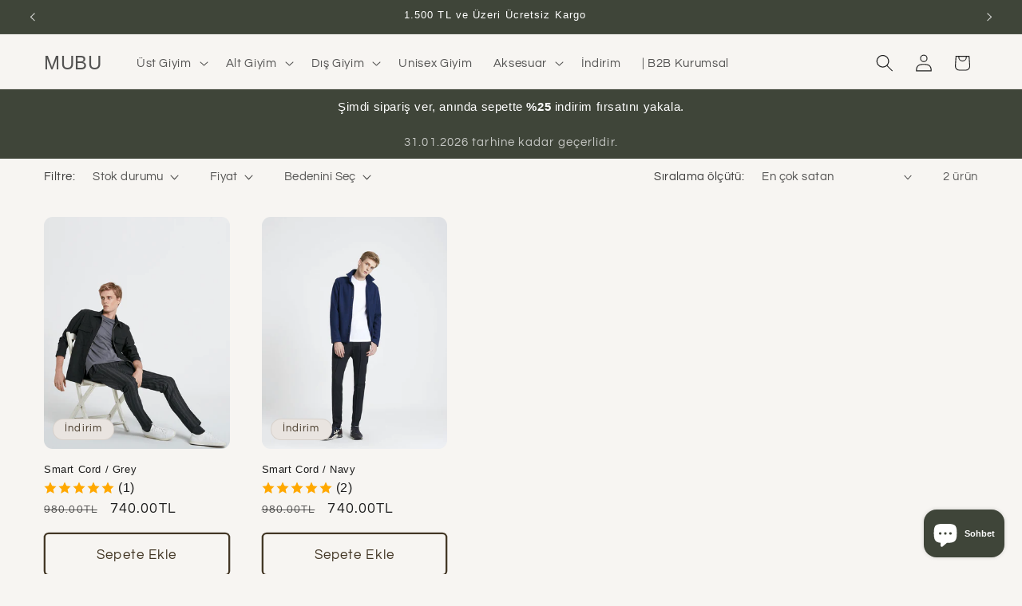

--- FILE ---
content_type: text/html; charset=utf-8
request_url: https://mubuistanbul.com/collections/smart-cord-collection
body_size: 40281
content:
<!doctype html>
<html class="js" lang="tr">
  <!-- Google Tag Manager -->
<script>(function(w,d,s,l,i){w[l]=w[l]||[];w[l].push({'gtm.start':
new Date().getTime(),event:'gtm.js'});var f=d.getElementsByTagName(s)[0],
j=d.createElement(s),dl=l!='dataLayer'?'&l='+l:'';j.async=true;j.src=
'https://www.googletagmanager.com/gtm.js?id=GTM-KFW3FJLS'+dl;f.parentNode.insertBefore(j,f);
})(window,document,'script','dataLayer','GTM-KFW3FJLS');</script>
<!-- End Google Tag Manager -->
  <head>
    
    <meta charset="utf-8">
    <meta http-equiv="X-UA-Compatible" content="IE=edge">
    <meta name="viewport" content="width=device-width,initial-scale=1">
    <meta name="theme-color" content="">
    <link rel="canonical" href="https://mubuistanbul.com/collections/smart-cord-collection"><link rel="icon" type="image/png" href="//mubuistanbul.com/cdn/shop/files/mubu-logo_1.jpg?crop=center&height=32&v=1749480178&width=32"><link rel="preconnect" href="https://fonts.shopifycdn.com" crossorigin>

    

<meta property="og:site_name" content="MUBU ">
<meta property="og:url" content="https://mubuistanbul.com/collections/smart-cord-collection">
<meta property="og:title" content="Smart Cord Collection">
<meta property="og:type" content="website">
<meta property="og:description" content="MUBU İstanbul: Erkek ve unisex giyim koleksiyonlarıyla sade şıklığı keşfet. Sweatshirt, dış gömlek, triko ve şık dış giyim parçaları modern şehir hayatı için tasarlandı. Kaliteli kumaş, doğal elyaf ve yavaş moda yaklaşımıyla uzun ömürlü ve zamansız bir stil sunuyoruz."><meta property="og:image" content="http://mubuistanbul.com/cdn/shop/collections/MubuLookBook_20W-5505.jpg?v=1750167031">
  <meta property="og:image:secure_url" content="https://mubuistanbul.com/cdn/shop/collections/MubuLookBook_20W-5505.jpg?v=1750167031">
  <meta property="og:image:width" content="1864">
  <meta property="og:image:height" content="1243"><meta name="twitter:card" content="summary_large_image">
<meta name="twitter:title" content="Smart Cord Collection">
<meta name="twitter:description" content="MUBU İstanbul: Erkek ve unisex giyim koleksiyonlarıyla sade şıklığı keşfet. Sweatshirt, dış gömlek, triko ve şık dış giyim parçaları modern şehir hayatı için tasarlandı. Kaliteli kumaş, doğal elyaf ve yavaş moda yaklaşımıyla uzun ömürlü ve zamansız bir stil sunuyoruz.">


    <script src="//mubuistanbul.com/cdn/shop/t/17/assets/constants.js?v=132983761750457495441759315907" defer="defer"></script>
    <script src="//mubuistanbul.com/cdn/shop/t/17/assets/pubsub.js?v=25310214064522200911759315907" defer="defer"></script>
    <script src="//mubuistanbul.com/cdn/shop/t/17/assets/global.js?v=91454160222071074531759315907" defer="defer"></script>
    <script src="//mubuistanbul.com/cdn/shop/t/17/assets/details-disclosure.js?v=13653116266235556501759315907" defer="defer"></script>
    <script src="//mubuistanbul.com/cdn/shop/t/17/assets/details-modal.js?v=25581673532751508451759315907" defer="defer"></script>
    <script src="//mubuistanbul.com/cdn/shop/t/17/assets/search-form.js?v=133129549252120666541759315907" defer="defer"></script><script>window.performance && window.performance.mark && window.performance.mark('shopify.content_for_header.start');</script><meta name="facebook-domain-verification" content="cvdxjoqo49ui7xq55hqhmjns6tkd1d">
<meta name="google-site-verification" content="LdpgcRbghJsynsQY7DuTEEolkSmYDwAx9qCypzHeJbo">
<meta id="shopify-digital-wallet" name="shopify-digital-wallet" content="/62873632937/digital_wallets/dialog">
<link rel="alternate" type="application/atom+xml" title="Feed" href="/collections/smart-cord-collection.atom" />
<link rel="alternate" type="application/json+oembed" href="https://mubuistanbul.com/collections/smart-cord-collection.oembed">
<script async="async" src="/checkouts/internal/preloads.js?locale=tr-TR"></script>
<script id="shopify-features" type="application/json">{"accessToken":"b637d0b5e15142b97a2c90dab96f991b","betas":["rich-media-storefront-analytics"],"domain":"mubuistanbul.com","predictiveSearch":true,"shopId":62873632937,"locale":"tr"}</script>
<script>var Shopify = Shopify || {};
Shopify.shop = "mubu-istanbul.myshopify.com";
Shopify.locale = "tr";
Shopify.currency = {"active":"TRY","rate":"1.0"};
Shopify.country = "TR";
Shopify.theme = {"name":"guncel-tema","id":147643007145,"schema_name":"Dawn","schema_version":"15.3.0","theme_store_id":null,"role":"main"};
Shopify.theme.handle = "null";
Shopify.theme.style = {"id":null,"handle":null};
Shopify.cdnHost = "mubuistanbul.com/cdn";
Shopify.routes = Shopify.routes || {};
Shopify.routes.root = "/";</script>
<script type="module">!function(o){(o.Shopify=o.Shopify||{}).modules=!0}(window);</script>
<script>!function(o){function n(){var o=[];function n(){o.push(Array.prototype.slice.apply(arguments))}return n.q=o,n}var t=o.Shopify=o.Shopify||{};t.loadFeatures=n(),t.autoloadFeatures=n()}(window);</script>
<script id="shop-js-analytics" type="application/json">{"pageType":"collection"}</script>
<script defer="defer" async type="module" src="//mubuistanbul.com/cdn/shopifycloud/shop-js/modules/v2/client.init-shop-cart-sync_CjtpSPzS.tr.esm.js"></script>
<script defer="defer" async type="module" src="//mubuistanbul.com/cdn/shopifycloud/shop-js/modules/v2/chunk.common_Br-fhcC1.esm.js"></script>
<script type="module">
  await import("//mubuistanbul.com/cdn/shopifycloud/shop-js/modules/v2/client.init-shop-cart-sync_CjtpSPzS.tr.esm.js");
await import("//mubuistanbul.com/cdn/shopifycloud/shop-js/modules/v2/chunk.common_Br-fhcC1.esm.js");

  window.Shopify.SignInWithShop?.initShopCartSync?.({"fedCMEnabled":true,"windoidEnabled":true});

</script>
<script>(function() {
  var isLoaded = false;
  function asyncLoad() {
    if (isLoaded) return;
    isLoaded = true;
    var urls = ["\/\/cdn.shopify.com\/proxy\/4c831e20ae4a004c8316859d36e0e2a5f8995e9f23d3033bf4946ba04eac4e18\/shopify-script-tags.s3.eu-west-1.amazonaws.com\/smartseo\/instantpage.js?shop=mubu-istanbul.myshopify.com\u0026sp-cache-control=cHVibGljLCBtYXgtYWdlPTkwMA","https:\/\/cdn.hextom.com\/js\/ultimatesalesboost.js?shop=mubu-istanbul.myshopify.com"];
    for (var i = 0; i < urls.length; i++) {
      var s = document.createElement('script');
      s.type = 'text/javascript';
      s.async = true;
      s.src = urls[i];
      var x = document.getElementsByTagName('script')[0];
      x.parentNode.insertBefore(s, x);
    }
  };
  if(window.attachEvent) {
    window.attachEvent('onload', asyncLoad);
  } else {
    window.addEventListener('load', asyncLoad, false);
  }
})();</script>
<script id="__st">var __st={"a":62873632937,"offset":10800,"reqid":"2c26618d-96cd-45c6-a970-a2d8f4534500-1769012644","pageurl":"mubuistanbul.com\/collections\/smart-cord-collection","u":"8bf1b2534ba7","p":"collection","rtyp":"collection","rid":289366999209};</script>
<script>window.ShopifyPaypalV4VisibilityTracking = true;</script>
<script id="captcha-bootstrap">!function(){'use strict';const t='contact',e='account',n='new_comment',o=[[t,t],['blogs',n],['comments',n],[t,'customer']],c=[[e,'customer_login'],[e,'guest_login'],[e,'recover_customer_password'],[e,'create_customer']],r=t=>t.map((([t,e])=>`form[action*='/${t}']:not([data-nocaptcha='true']) input[name='form_type'][value='${e}']`)).join(','),a=t=>()=>t?[...document.querySelectorAll(t)].map((t=>t.form)):[];function s(){const t=[...o],e=r(t);return a(e)}const i='password',u='form_key',d=['recaptcha-v3-token','g-recaptcha-response','h-captcha-response',i],f=()=>{try{return window.sessionStorage}catch{return}},m='__shopify_v',_=t=>t.elements[u];function p(t,e,n=!1){try{const o=window.sessionStorage,c=JSON.parse(o.getItem(e)),{data:r}=function(t){const{data:e,action:n}=t;return t[m]||n?{data:e,action:n}:{data:t,action:n}}(c);for(const[e,n]of Object.entries(r))t.elements[e]&&(t.elements[e].value=n);n&&o.removeItem(e)}catch(o){console.error('form repopulation failed',{error:o})}}const l='form_type',E='cptcha';function T(t){t.dataset[E]=!0}const w=window,h=w.document,L='Shopify',v='ce_forms',y='captcha';let A=!1;((t,e)=>{const n=(g='f06e6c50-85a8-45c8-87d0-21a2b65856fe',I='https://cdn.shopify.com/shopifycloud/storefront-forms-hcaptcha/ce_storefront_forms_captcha_hcaptcha.v1.5.2.iife.js',D={infoText:'hCaptcha ile korunuyor',privacyText:'Gizlilik',termsText:'Koşullar'},(t,e,n)=>{const o=w[L][v],c=o.bindForm;if(c)return c(t,g,e,D).then(n);var r;o.q.push([[t,g,e,D],n]),r=I,A||(h.body.append(Object.assign(h.createElement('script'),{id:'captcha-provider',async:!0,src:r})),A=!0)});var g,I,D;w[L]=w[L]||{},w[L][v]=w[L][v]||{},w[L][v].q=[],w[L][y]=w[L][y]||{},w[L][y].protect=function(t,e){n(t,void 0,e),T(t)},Object.freeze(w[L][y]),function(t,e,n,w,h,L){const[v,y,A,g]=function(t,e,n){const i=e?o:[],u=t?c:[],d=[...i,...u],f=r(d),m=r(i),_=r(d.filter((([t,e])=>n.includes(e))));return[a(f),a(m),a(_),s()]}(w,h,L),I=t=>{const e=t.target;return e instanceof HTMLFormElement?e:e&&e.form},D=t=>v().includes(t);t.addEventListener('submit',(t=>{const e=I(t);if(!e)return;const n=D(e)&&!e.dataset.hcaptchaBound&&!e.dataset.recaptchaBound,o=_(e),c=g().includes(e)&&(!o||!o.value);(n||c)&&t.preventDefault(),c&&!n&&(function(t){try{if(!f())return;!function(t){const e=f();if(!e)return;const n=_(t);if(!n)return;const o=n.value;o&&e.removeItem(o)}(t);const e=Array.from(Array(32),(()=>Math.random().toString(36)[2])).join('');!function(t,e){_(t)||t.append(Object.assign(document.createElement('input'),{type:'hidden',name:u})),t.elements[u].value=e}(t,e),function(t,e){const n=f();if(!n)return;const o=[...t.querySelectorAll(`input[type='${i}']`)].map((({name:t})=>t)),c=[...d,...o],r={};for(const[a,s]of new FormData(t).entries())c.includes(a)||(r[a]=s);n.setItem(e,JSON.stringify({[m]:1,action:t.action,data:r}))}(t,e)}catch(e){console.error('failed to persist form',e)}}(e),e.submit())}));const S=(t,e)=>{t&&!t.dataset[E]&&(n(t,e.some((e=>e===t))),T(t))};for(const o of['focusin','change'])t.addEventListener(o,(t=>{const e=I(t);D(e)&&S(e,y())}));const B=e.get('form_key'),M=e.get(l),P=B&&M;t.addEventListener('DOMContentLoaded',(()=>{const t=y();if(P)for(const e of t)e.elements[l].value===M&&p(e,B);[...new Set([...A(),...v().filter((t=>'true'===t.dataset.shopifyCaptcha))])].forEach((e=>S(e,t)))}))}(h,new URLSearchParams(w.location.search),n,t,e,['guest_login'])})(!0,!0)}();</script>
<script integrity="sha256-4kQ18oKyAcykRKYeNunJcIwy7WH5gtpwJnB7kiuLZ1E=" data-source-attribution="shopify.loadfeatures" defer="defer" src="//mubuistanbul.com/cdn/shopifycloud/storefront/assets/storefront/load_feature-a0a9edcb.js" crossorigin="anonymous"></script>
<script data-source-attribution="shopify.dynamic_checkout.dynamic.init">var Shopify=Shopify||{};Shopify.PaymentButton=Shopify.PaymentButton||{isStorefrontPortableWallets:!0,init:function(){window.Shopify.PaymentButton.init=function(){};var t=document.createElement("script");t.src="https://mubuistanbul.com/cdn/shopifycloud/portable-wallets/latest/portable-wallets.tr.js",t.type="module",document.head.appendChild(t)}};
</script>
<script data-source-attribution="shopify.dynamic_checkout.buyer_consent">
  function portableWalletsHideBuyerConsent(e){var t=document.getElementById("shopify-buyer-consent"),n=document.getElementById("shopify-subscription-policy-button");t&&n&&(t.classList.add("hidden"),t.setAttribute("aria-hidden","true"),n.removeEventListener("click",e))}function portableWalletsShowBuyerConsent(e){var t=document.getElementById("shopify-buyer-consent"),n=document.getElementById("shopify-subscription-policy-button");t&&n&&(t.classList.remove("hidden"),t.removeAttribute("aria-hidden"),n.addEventListener("click",e))}window.Shopify?.PaymentButton&&(window.Shopify.PaymentButton.hideBuyerConsent=portableWalletsHideBuyerConsent,window.Shopify.PaymentButton.showBuyerConsent=portableWalletsShowBuyerConsent);
</script>
<script data-source-attribution="shopify.dynamic_checkout.cart.bootstrap">document.addEventListener("DOMContentLoaded",(function(){function t(){return document.querySelector("shopify-accelerated-checkout-cart, shopify-accelerated-checkout")}if(t())Shopify.PaymentButton.init();else{new MutationObserver((function(e,n){t()&&(Shopify.PaymentButton.init(),n.disconnect())})).observe(document.body,{childList:!0,subtree:!0})}}));
</script>
<script id="sections-script" data-sections="header" defer="defer" src="//mubuistanbul.com/cdn/shop/t/17/compiled_assets/scripts.js?v=2713"></script>
<script>window.performance && window.performance.mark && window.performance.mark('shopify.content_for_header.end');</script>
    <script>
  window.dataLayer = window.dataLayer || [];
  
</script>

    <style data-shopify>
      @font-face {
  font-family: Questrial;
  font-weight: 400;
  font-style: normal;
  font-display: swap;
  src: url("//mubuistanbul.com/cdn/fonts/questrial/questrial_n4.66abac5d8209a647b4bf8089b0451928ef144c07.woff2") format("woff2"),
       url("//mubuistanbul.com/cdn/fonts/questrial/questrial_n4.e86c53e77682db9bf4b0ee2dd71f214dc16adda4.woff") format("woff");
}

      
      
      
      

      
        :root,
        .color-background-1 {
          --color-background: 247,245,242;
        
          --gradient-background: #f7f5f2;
        

        

        --color-foreground: 28,28,28;
        --color-background-contrast: 198,184,163;
        --color-shadow: 18,18,18;
        --color-button: 166,127,96;
        --color-button-text: 255,255,255;
        --color-secondary-button: 247,245,242;
        --color-secondary-button-text: 67,55,37;
        --color-link: 67,55,37;
        --color-badge-foreground: 28,28,28;
        --color-badge-background: 247,245,242;
        --color-badge-border: 28,28,28;
        --payment-terms-background-color: rgb(247 245 242);
      }
      
        
        .color-background-2 {
          --color-background: 246,246,244;
        
          --gradient-background: #f6f6f4;
        

        

        --color-foreground: 45,45,42;
        --color-background-contrast: 189,189,174;
        --color-shadow: 18,18,18;
        --color-button: 124,140,107;
        --color-button-text: 124,140,107;
        --color-secondary-button: 246,246,244;
        --color-secondary-button-text: 224,222,215;
        --color-link: 224,222,215;
        --color-badge-foreground: 45,45,42;
        --color-badge-background: 246,246,244;
        --color-badge-border: 45,45,42;
        --payment-terms-background-color: rgb(246 246 244);
      }
      
        
        .color-inverse {
          --color-background: 233,228,224;
        
          --gradient-background: #e9e4e0;
        

        

        --color-foreground: 67,55,37;
        --color-background-contrast: 180,163,149;
        --color-shadow: 18,18,18;
        --color-button: 255,255,255;
        --color-button-text: 11,55,24;
        --color-secondary-button: 233,228,224;
        --color-secondary-button-text: 67,55,37;
        --color-link: 67,55,37;
        --color-badge-foreground: 67,55,37;
        --color-badge-background: 233,228,224;
        --color-badge-border: 67,55,37;
        --payment-terms-background-color: rgb(233 228 224);
      }
      
        
        .color-accent-1 {
          --color-background: 247,245,242;
        
          --gradient-background: #f7f5f2;
        

        

        --color-foreground: 255,255,255;
        --color-background-contrast: 198,184,163;
        --color-shadow: 18,18,18;
        --color-button: 166,127,96;
        --color-button-text: 255,255,255;
        --color-secondary-button: 247,245,242;
        --color-secondary-button-text: 255,255,255;
        --color-link: 255,255,255;
        --color-badge-foreground: 255,255,255;
        --color-badge-background: 247,245,242;
        --color-badge-border: 255,255,255;
        --payment-terms-background-color: rgb(247 245 242);
      }
      
        
        .color-accent-2 {
          --color-background: 63,69,57;
        
          --gradient-background: #3f4539;
        

        

        --color-foreground: 255,255,255;
        --color-background-contrast: 0,0,0;
        --color-shadow: 18,18,18;
        --color-button: 255,255,255;
        --color-button-text: 11,55,24;
        --color-secondary-button: 63,69,57;
        --color-secondary-button-text: 255,255,255;
        --color-link: 255,255,255;
        --color-badge-foreground: 255,255,255;
        --color-badge-background: 63,69,57;
        --color-badge-border: 255,255,255;
        --payment-terms-background-color: rgb(63 69 57);
      }
      
        
        .color-accent-3 {
          --color-background: 69,79,85;
        
          --gradient-background: #454f55;
        

        

        --color-foreground: 255,255,255;
        --color-background-contrast: 12,14,15;
        --color-shadow: 18,18,18;
        --color-button: 255,255,255;
        --color-button-text: 21,23,25;
        --color-secondary-button: 69,79,85;
        --color-secondary-button-text: 255,255,255;
        --color-link: 255,255,255;
        --color-badge-foreground: 255,255,255;
        --color-badge-background: 69,79,85;
        --color-badge-border: 255,255,255;
        --payment-terms-background-color: rgb(69 79 85);
      }
      
        
        .color-scheme-781dce59-e704-4f8d-9ddf-74c18eedbf59 {
          --color-background: 255,255,255;
        
          --gradient-background: #ffffff;
        

        

        --color-foreground: 15,15,15;
        --color-background-contrast: 191,191,191;
        --color-shadow: 18,18,18;
        --color-button: 73,80,87;
        --color-button-text: 255,255,255;
        --color-secondary-button: 255,255,255;
        --color-secondary-button-text: 229,229,229;
        --color-link: 229,229,229;
        --color-badge-foreground: 15,15,15;
        --color-badge-background: 255,255,255;
        --color-badge-border: 15,15,15;
        --payment-terms-background-color: rgb(255 255 255);
      }
      
        
        .color-scheme-78ceb346-3c1f-426d-97d7-2e1d3433a804 {
          --color-background: 233,228,224;
        
          --gradient-background: #e9e4e0;
        

        

        --color-foreground: 67,54,37;
        --color-background-contrast: 180,163,149;
        --color-shadow: 18,18,18;
        --color-button: 166,127,96;
        --color-button-text: 255,255,255;
        --color-secondary-button: 233,228,224;
        --color-secondary-button-text: 82,80,78;
        --color-link: 82,80,78;
        --color-badge-foreground: 67,54,37;
        --color-badge-background: 233,228,224;
        --color-badge-border: 67,54,37;
        --payment-terms-background-color: rgb(233 228 224);
      }
      

      body, .color-background-1, .color-background-2, .color-inverse, .color-accent-1, .color-accent-2, .color-accent-3, .color-scheme-781dce59-e704-4f8d-9ddf-74c18eedbf59, .color-scheme-78ceb346-3c1f-426d-97d7-2e1d3433a804 {
        color: rgba(var(--color-foreground), 0.75);
        background-color: rgb(var(--color-background));
      }

      :root {
        --font-body-family: Questrial, sans-serif;
        --font-body-style: normal;
        --font-body-weight: 400;
        --font-body-weight-bold: 700;

        --font-heading-family: Helvetica, Arial, sans-serif;
        --font-heading-style: normal;
        --font-heading-weight: 400;

        --font-body-scale: 1.1;
        --font-heading-scale: 0.9090909090909091;

        --media-padding: px;
        --media-border-opacity: 1.0;
        --media-border-width: 0px;
        --media-radius: 10px;
        --media-shadow-opacity: 0.0;
        --media-shadow-horizontal-offset: 0px;
        --media-shadow-vertical-offset: 4px;
        --media-shadow-blur-radius: 5px;
        --media-shadow-visible: 0;

        --page-width: 160rem;
        --page-width-margin: 0rem;

        --product-card-image-padding: 0.0rem;
        --product-card-corner-radius: 1.0rem;
        --product-card-text-alignment: left;
        --product-card-border-width: 0.0rem;
        --product-card-border-opacity: 1.0;
        --product-card-shadow-opacity: 0.0;
        --product-card-shadow-visible: 0;
        --product-card-shadow-horizontal-offset: 0.0rem;
        --product-card-shadow-vertical-offset: 0.4rem;
        --product-card-shadow-blur-radius: 0.5rem;

        --collection-card-image-padding: 0.0rem;
        --collection-card-corner-radius: 1.0rem;
        --collection-card-text-alignment: left;
        --collection-card-border-width: 0.0rem;
        --collection-card-border-opacity: 1.0;
        --collection-card-shadow-opacity: 0.1;
        --collection-card-shadow-visible: 1;
        --collection-card-shadow-horizontal-offset: 0.0rem;
        --collection-card-shadow-vertical-offset: 0.0rem;
        --collection-card-shadow-blur-radius: 0.0rem;

        --blog-card-image-padding: 0.0rem;
        --blog-card-corner-radius: 1.0rem;
        --blog-card-text-alignment: left;
        --blog-card-border-width: 0.0rem;
        --blog-card-border-opacity: 1.0;
        --blog-card-shadow-opacity: 0.1;
        --blog-card-shadow-visible: 1;
        --blog-card-shadow-horizontal-offset: 0.0rem;
        --blog-card-shadow-vertical-offset: 0.0rem;
        --blog-card-shadow-blur-radius: 0.0rem;

        --badge-corner-radius: 4.0rem;

        --popup-border-width: 1px;
        --popup-border-opacity: 0.1;
        --popup-corner-radius: 0px;
        --popup-shadow-opacity: 0.0;
        --popup-shadow-horizontal-offset: 0px;
        --popup-shadow-vertical-offset: 4px;
        --popup-shadow-blur-radius: 5px;

        --drawer-border-width: 1px;
        --drawer-border-opacity: 0.1;
        --drawer-shadow-opacity: 0.0;
        --drawer-shadow-horizontal-offset: 0px;
        --drawer-shadow-vertical-offset: 4px;
        --drawer-shadow-blur-radius: 5px;

        --spacing-sections-desktop: 0px;
        --spacing-sections-mobile: 0px;

        --grid-desktop-vertical-spacing: 16px;
        --grid-desktop-horizontal-spacing: 40px;
        --grid-mobile-vertical-spacing: 8px;
        --grid-mobile-horizontal-spacing: 20px;

        --text-boxes-border-opacity: 1.0;
        --text-boxes-border-width: 0px;
        --text-boxes-radius: 10px;
        --text-boxes-shadow-opacity: 0.0;
        --text-boxes-shadow-visible: 0;
        --text-boxes-shadow-horizontal-offset: 0px;
        --text-boxes-shadow-vertical-offset: 4px;
        --text-boxes-shadow-blur-radius: 5px;

        --buttons-radius: 4px;
        --buttons-radius-outset: 6px;
        --buttons-border-width: 2px;
        --buttons-border-opacity: 1.0;
        --buttons-shadow-opacity: 0.0;
        --buttons-shadow-visible: 0;
        --buttons-shadow-horizontal-offset: 0px;
        --buttons-shadow-vertical-offset: 4px;
        --buttons-shadow-blur-radius: 5px;
        --buttons-border-offset: 0.3px;

        --inputs-radius: 4px;
        --inputs-border-width: 2px;
        --inputs-border-opacity: 1.0;
        --inputs-shadow-opacity: 0.0;
        --inputs-shadow-horizontal-offset: 0px;
        --inputs-margin-offset: 0px;
        --inputs-shadow-vertical-offset: 4px;
        --inputs-shadow-blur-radius: 5px;
        --inputs-radius-outset: 6px;

        --variant-pills-radius: 40px;
        --variant-pills-border-width: 1px;
        --variant-pills-border-opacity: 0.55;
        --variant-pills-shadow-opacity: 0.0;
        --variant-pills-shadow-horizontal-offset: 0px;
        --variant-pills-shadow-vertical-offset: 4px;
        --variant-pills-shadow-blur-radius: 5px;
      }

      *,
      *::before,
      *::after {
        box-sizing: inherit;
      }

      html {
        box-sizing: border-box;
        font-size: calc(var(--font-body-scale) * 62.5%);
        height: 100%;
      }

      body {
        display: grid;
        grid-template-rows: auto auto 1fr auto;
        grid-template-columns: 100%;
        min-height: 100%;
        margin: 0;
        font-size: 1.5rem;
        letter-spacing: 0.06rem;
        line-height: calc(1 + 0.8 / var(--font-body-scale));
        font-family: var(--font-body-family);
        font-style: var(--font-body-style);
        font-weight: var(--font-body-weight);
      }

      @media screen and (min-width: 750px) {
        body {
          font-size: 1.6rem;
        }
      }
    </style>

    <link href="//mubuistanbul.com/cdn/shop/t/17/assets/base.css?v=28716757007984814311759315907" rel="stylesheet" type="text/css" media="all" />
    <link rel="stylesheet" href="//mubuistanbul.com/cdn/shop/t/17/assets/component-cart-items.css?v=123238115697927560811759315907" media="print" onload="this.media='all'"><link href="//mubuistanbul.com/cdn/shop/t/17/assets/component-cart-drawer.css?v=112801333748515159671759315907" rel="stylesheet" type="text/css" media="all" />
      <link href="//mubuistanbul.com/cdn/shop/t/17/assets/component-cart.css?v=164708765130180853531759315907" rel="stylesheet" type="text/css" media="all" />
      <link href="//mubuistanbul.com/cdn/shop/t/17/assets/component-totals.css?v=15906652033866631521759315907" rel="stylesheet" type="text/css" media="all" />
      <link href="//mubuistanbul.com/cdn/shop/t/17/assets/component-price.css?v=70172745017360139101759315907" rel="stylesheet" type="text/css" media="all" />
      <link href="//mubuistanbul.com/cdn/shop/t/17/assets/component-discounts.css?v=152760482443307489271759315907" rel="stylesheet" type="text/css" media="all" />

      <link rel="preload" as="font" href="//mubuistanbul.com/cdn/fonts/questrial/questrial_n4.66abac5d8209a647b4bf8089b0451928ef144c07.woff2" type="font/woff2" crossorigin>
      
<link
        rel="stylesheet"
        href="//mubuistanbul.com/cdn/shop/t/17/assets/component-predictive-search.css?v=118923337488134913561759315907"
        media="print"
        onload="this.media='all'"
      ><script>
      if (Shopify.designMode) {
        document.documentElement.classList.add('shopify-design-mode');
      }
    </script>
  <!-- BEGIN app block: shopify://apps/smart-seo/blocks/smartseo/7b0a6064-ca2e-4392-9a1d-8c43c942357b --><meta name="smart-seo-integrated" content="true" /><!-- metatagsSavedToSEOFields: false --><!-- BEGIN app snippet: smartseo.collection.metatags --><!-- collection_seo_template_metafield:  --><title>Smart Cord Collection</title>
<meta name="description" content="" />
<meta name="smartseo-timestamp" content="0" /><!-- END app snippet --><!-- BEGIN app snippet: smartseo.no.index -->





<!-- END app snippet --><!-- END app block --><!-- BEGIN app block: shopify://apps/lookfy-gallery/blocks/app-embed/596af5f6-9933-4730-95c2-f7d8d52a0c3e --><!-- BEGIN app snippet: javascript -->
<script type="text/javascript">
window.lfPageType??="collection";
window.lfPageId??="289366999209";
window.lfHandle??="collections/smart-cord-collection";
window.lfShopID??="62873632937";
window.lfShopUrl??="https://mubuistanbul.com";
window.lfIsoCode??="tr";
window.lfCountry??="tr";
window.lfLanguages??=[{"shop_locale":{"locale":"tr","enabled":true,"primary":true,"published":true}}];
window.lfCurrencyFormat??="{{amount}}TL";
window.lfMoneyFormat??="{{amount}}TL";
window.lfCartAdd??="/cart/add";
window.lfCartUrl??="/cart";
window.lfShopLang??={"all":"All","sale":"Sale","shop_now":"Shop Now","sold_out":"Sold Out","load_more":"Load More","add_to_cart":"Add to Cart","description":"Description","in_this_photo":"In this media","shop_the_look":"Shop the Look","badge_discount":"Off","choose_options":"Choose Options","volume_pricing":"Volume pricing available","add_all_to_cart":"Add All to Cart","view_full_details":"View Full Details","add_to_cart_select":"Select {attribute_label}"};
window.lfShopTrans??=null;
window.lfCustomJs??=null;
window.lfCustomCss??=null;
window.lfPopupCss??=null;
window.lfTooltipPosition??="normal";
window.lfPlan??="free";
window.lfPlanDev??="";
window.lfHeading??=null;
window.lfStlFont??=null;
window.lfLibs??={};
</script><style data-shopify>


</style><!-- END app snippet -->
<!-- END app block --><script src="https://cdn.shopify.com/extensions/e8878072-2f6b-4e89-8082-94b04320908d/inbox-1254/assets/inbox-chat-loader.js" type="text/javascript" defer="defer"></script>
<script src="https://cdn.shopify.com/extensions/19689677-6488-4a31-adf3-fcf4359c5fd9/forms-2295/assets/shopify-forms-loader.js" type="text/javascript" defer="defer"></script>
<script src="https://cdn.shopify.com/extensions/019bb13b-e701-7f34-b935-c9e8620fd922/tms-prod-148/assets/tms-translator.min.js" type="text/javascript" defer="defer"></script>
<script src="https://cdn.shopify.com/extensions/019bdca9-ef2b-7c60-b42c-67dcf2ec5680/hextom-sales-boost-71/assets/ultimatesalesboost.js" type="text/javascript" defer="defer"></script>
<script src="https://cdn.shopify.com/extensions/019bdeb5-0f88-74c2-bca8-b9ed42b1e34f/lookfy-lookbook-gallery-766/assets/lookfy.js" type="text/javascript" defer="defer"></script>
<link href="https://cdn.shopify.com/extensions/019bdeb5-0f88-74c2-bca8-b9ed42b1e34f/lookfy-lookbook-gallery-766/assets/lookfy.css" rel="stylesheet" type="text/css" media="all">
<link href="https://monorail-edge.shopifysvc.com" rel="dns-prefetch">
<script>(function(){if ("sendBeacon" in navigator && "performance" in window) {try {var session_token_from_headers = performance.getEntriesByType('navigation')[0].serverTiming.find(x => x.name == '_s').description;} catch {var session_token_from_headers = undefined;}var session_cookie_matches = document.cookie.match(/_shopify_s=([^;]*)/);var session_token_from_cookie = session_cookie_matches && session_cookie_matches.length === 2 ? session_cookie_matches[1] : "";var session_token = session_token_from_headers || session_token_from_cookie || "";function handle_abandonment_event(e) {var entries = performance.getEntries().filter(function(entry) {return /monorail-edge.shopifysvc.com/.test(entry.name);});if (!window.abandonment_tracked && entries.length === 0) {window.abandonment_tracked = true;var currentMs = Date.now();var navigation_start = performance.timing.navigationStart;var payload = {shop_id: 62873632937,url: window.location.href,navigation_start,duration: currentMs - navigation_start,session_token,page_type: "collection"};window.navigator.sendBeacon("https://monorail-edge.shopifysvc.com/v1/produce", JSON.stringify({schema_id: "online_store_buyer_site_abandonment/1.1",payload: payload,metadata: {event_created_at_ms: currentMs,event_sent_at_ms: currentMs}}));}}window.addEventListener('pagehide', handle_abandonment_event);}}());</script>
<script id="web-pixels-manager-setup">(function e(e,d,r,n,o){if(void 0===o&&(o={}),!Boolean(null===(a=null===(i=window.Shopify)||void 0===i?void 0:i.analytics)||void 0===a?void 0:a.replayQueue)){var i,a;window.Shopify=window.Shopify||{};var t=window.Shopify;t.analytics=t.analytics||{};var s=t.analytics;s.replayQueue=[],s.publish=function(e,d,r){return s.replayQueue.push([e,d,r]),!0};try{self.performance.mark("wpm:start")}catch(e){}var l=function(){var e={modern:/Edge?\/(1{2}[4-9]|1[2-9]\d|[2-9]\d{2}|\d{4,})\.\d+(\.\d+|)|Firefox\/(1{2}[4-9]|1[2-9]\d|[2-9]\d{2}|\d{4,})\.\d+(\.\d+|)|Chrom(ium|e)\/(9{2}|\d{3,})\.\d+(\.\d+|)|(Maci|X1{2}).+ Version\/(15\.\d+|(1[6-9]|[2-9]\d|\d{3,})\.\d+)([,.]\d+|)( \(\w+\)|)( Mobile\/\w+|) Safari\/|Chrome.+OPR\/(9{2}|\d{3,})\.\d+\.\d+|(CPU[ +]OS|iPhone[ +]OS|CPU[ +]iPhone|CPU IPhone OS|CPU iPad OS)[ +]+(15[._]\d+|(1[6-9]|[2-9]\d|\d{3,})[._]\d+)([._]\d+|)|Android:?[ /-](13[3-9]|1[4-9]\d|[2-9]\d{2}|\d{4,})(\.\d+|)(\.\d+|)|Android.+Firefox\/(13[5-9]|1[4-9]\d|[2-9]\d{2}|\d{4,})\.\d+(\.\d+|)|Android.+Chrom(ium|e)\/(13[3-9]|1[4-9]\d|[2-9]\d{2}|\d{4,})\.\d+(\.\d+|)|SamsungBrowser\/([2-9]\d|\d{3,})\.\d+/,legacy:/Edge?\/(1[6-9]|[2-9]\d|\d{3,})\.\d+(\.\d+|)|Firefox\/(5[4-9]|[6-9]\d|\d{3,})\.\d+(\.\d+|)|Chrom(ium|e)\/(5[1-9]|[6-9]\d|\d{3,})\.\d+(\.\d+|)([\d.]+$|.*Safari\/(?![\d.]+ Edge\/[\d.]+$))|(Maci|X1{2}).+ Version\/(10\.\d+|(1[1-9]|[2-9]\d|\d{3,})\.\d+)([,.]\d+|)( \(\w+\)|)( Mobile\/\w+|) Safari\/|Chrome.+OPR\/(3[89]|[4-9]\d|\d{3,})\.\d+\.\d+|(CPU[ +]OS|iPhone[ +]OS|CPU[ +]iPhone|CPU IPhone OS|CPU iPad OS)[ +]+(10[._]\d+|(1[1-9]|[2-9]\d|\d{3,})[._]\d+)([._]\d+|)|Android:?[ /-](13[3-9]|1[4-9]\d|[2-9]\d{2}|\d{4,})(\.\d+|)(\.\d+|)|Mobile Safari.+OPR\/([89]\d|\d{3,})\.\d+\.\d+|Android.+Firefox\/(13[5-9]|1[4-9]\d|[2-9]\d{2}|\d{4,})\.\d+(\.\d+|)|Android.+Chrom(ium|e)\/(13[3-9]|1[4-9]\d|[2-9]\d{2}|\d{4,})\.\d+(\.\d+|)|Android.+(UC? ?Browser|UCWEB|U3)[ /]?(15\.([5-9]|\d{2,})|(1[6-9]|[2-9]\d|\d{3,})\.\d+)\.\d+|SamsungBrowser\/(5\.\d+|([6-9]|\d{2,})\.\d+)|Android.+MQ{2}Browser\/(14(\.(9|\d{2,})|)|(1[5-9]|[2-9]\d|\d{3,})(\.\d+|))(\.\d+|)|K[Aa][Ii]OS\/(3\.\d+|([4-9]|\d{2,})\.\d+)(\.\d+|)/},d=e.modern,r=e.legacy,n=navigator.userAgent;return n.match(d)?"modern":n.match(r)?"legacy":"unknown"}(),u="modern"===l?"modern":"legacy",c=(null!=n?n:{modern:"",legacy:""})[u],f=function(e){return[e.baseUrl,"/wpm","/b",e.hashVersion,"modern"===e.buildTarget?"m":"l",".js"].join("")}({baseUrl:d,hashVersion:r,buildTarget:u}),m=function(e){var d=e.version,r=e.bundleTarget,n=e.surface,o=e.pageUrl,i=e.monorailEndpoint;return{emit:function(e){var a=e.status,t=e.errorMsg,s=(new Date).getTime(),l=JSON.stringify({metadata:{event_sent_at_ms:s},events:[{schema_id:"web_pixels_manager_load/3.1",payload:{version:d,bundle_target:r,page_url:o,status:a,surface:n,error_msg:t},metadata:{event_created_at_ms:s}}]});if(!i)return console&&console.warn&&console.warn("[Web Pixels Manager] No Monorail endpoint provided, skipping logging."),!1;try{return self.navigator.sendBeacon.bind(self.navigator)(i,l)}catch(e){}var u=new XMLHttpRequest;try{return u.open("POST",i,!0),u.setRequestHeader("Content-Type","text/plain"),u.send(l),!0}catch(e){return console&&console.warn&&console.warn("[Web Pixels Manager] Got an unhandled error while logging to Monorail."),!1}}}}({version:r,bundleTarget:l,surface:e.surface,pageUrl:self.location.href,monorailEndpoint:e.monorailEndpoint});try{o.browserTarget=l,function(e){var d=e.src,r=e.async,n=void 0===r||r,o=e.onload,i=e.onerror,a=e.sri,t=e.scriptDataAttributes,s=void 0===t?{}:t,l=document.createElement("script"),u=document.querySelector("head"),c=document.querySelector("body");if(l.async=n,l.src=d,a&&(l.integrity=a,l.crossOrigin="anonymous"),s)for(var f in s)if(Object.prototype.hasOwnProperty.call(s,f))try{l.dataset[f]=s[f]}catch(e){}if(o&&l.addEventListener("load",o),i&&l.addEventListener("error",i),u)u.appendChild(l);else{if(!c)throw new Error("Did not find a head or body element to append the script");c.appendChild(l)}}({src:f,async:!0,onload:function(){if(!function(){var e,d;return Boolean(null===(d=null===(e=window.Shopify)||void 0===e?void 0:e.analytics)||void 0===d?void 0:d.initialized)}()){var d=window.webPixelsManager.init(e)||void 0;if(d){var r=window.Shopify.analytics;r.replayQueue.forEach((function(e){var r=e[0],n=e[1],o=e[2];d.publishCustomEvent(r,n,o)})),r.replayQueue=[],r.publish=d.publishCustomEvent,r.visitor=d.visitor,r.initialized=!0}}},onerror:function(){return m.emit({status:"failed",errorMsg:"".concat(f," has failed to load")})},sri:function(e){var d=/^sha384-[A-Za-z0-9+/=]+$/;return"string"==typeof e&&d.test(e)}(c)?c:"",scriptDataAttributes:o}),m.emit({status:"loading"})}catch(e){m.emit({status:"failed",errorMsg:(null==e?void 0:e.message)||"Unknown error"})}}})({shopId: 62873632937,storefrontBaseUrl: "https://mubuistanbul.com",extensionsBaseUrl: "https://extensions.shopifycdn.com/cdn/shopifycloud/web-pixels-manager",monorailEndpoint: "https://monorail-edge.shopifysvc.com/unstable/produce_batch",surface: "storefront-renderer",enabledBetaFlags: ["2dca8a86"],webPixelsConfigList: [{"id":"1116700841","configuration":"{\"accountID\":\"lookfy-0f8527d9-1626-4015-8fd1-91aca7f839ae|||0\"}","eventPayloadVersion":"v1","runtimeContext":"STRICT","scriptVersion":"3c51ddc37cc35217c63ea0db5b237abd","type":"APP","apiClientId":60983508993,"privacyPurposes":["ANALYTICS","MARKETING","SALE_OF_DATA"],"dataSharingAdjustments":{"protectedCustomerApprovalScopes":["read_customer_personal_data"]}},{"id":"1088192681","configuration":"{\"shopId\": \"62873632937\", \"domain\": \"https:\/\/api.trustoo.io\/\"}","eventPayloadVersion":"v1","runtimeContext":"STRICT","scriptVersion":"ba09fa9fe3be54bc43d59b10cafc99bb","type":"APP","apiClientId":6212459,"privacyPurposes":["ANALYTICS","SALE_OF_DATA"],"dataSharingAdjustments":{"protectedCustomerApprovalScopes":["read_customer_address","read_customer_email","read_customer_name","read_customer_personal_data","read_customer_phone"]}},{"id":"538902697","configuration":"{\"config\":\"{\\\"google_tag_ids\\\":[\\\"GT-NNZGJ7Z\\\"],\\\"target_country\\\":\\\"TR\\\",\\\"gtag_events\\\":[{\\\"type\\\":\\\"search\\\",\\\"action_label\\\":\\\"G-5D3XJC0R26\\\"},{\\\"type\\\":\\\"begin_checkout\\\",\\\"action_label\\\":\\\"G-5D3XJC0R26\\\"},{\\\"type\\\":\\\"view_item\\\",\\\"action_label\\\":[\\\"G-5D3XJC0R26\\\",\\\"MC-Z5JXWSZ6WF\\\"]},{\\\"type\\\":\\\"purchase\\\",\\\"action_label\\\":[\\\"G-5D3XJC0R26\\\",\\\"MC-Z5JXWSZ6WF\\\"]},{\\\"type\\\":\\\"page_view\\\",\\\"action_label\\\":[\\\"G-5D3XJC0R26\\\",\\\"MC-Z5JXWSZ6WF\\\"]},{\\\"type\\\":\\\"add_payment_info\\\",\\\"action_label\\\":\\\"G-5D3XJC0R26\\\"},{\\\"type\\\":\\\"add_to_cart\\\",\\\"action_label\\\":\\\"G-5D3XJC0R26\\\"}],\\\"enable_monitoring_mode\\\":false}\"}","eventPayloadVersion":"v1","runtimeContext":"OPEN","scriptVersion":"b2a88bafab3e21179ed38636efcd8a93","type":"APP","apiClientId":1780363,"privacyPurposes":[],"dataSharingAdjustments":{"protectedCustomerApprovalScopes":["read_customer_address","read_customer_email","read_customer_name","read_customer_personal_data","read_customer_phone"]}},{"id":"270762153","configuration":"{\"pixel_id\":\"1061414150863422\",\"pixel_type\":\"facebook_pixel\",\"metaapp_system_user_token\":\"-\"}","eventPayloadVersion":"v1","runtimeContext":"OPEN","scriptVersion":"ca16bc87fe92b6042fbaa3acc2fbdaa6","type":"APP","apiClientId":2329312,"privacyPurposes":["ANALYTICS","MARKETING","SALE_OF_DATA"],"dataSharingAdjustments":{"protectedCustomerApprovalScopes":["read_customer_address","read_customer_email","read_customer_name","read_customer_personal_data","read_customer_phone"]}},{"id":"shopify-app-pixel","configuration":"{}","eventPayloadVersion":"v1","runtimeContext":"STRICT","scriptVersion":"0450","apiClientId":"shopify-pixel","type":"APP","privacyPurposes":["ANALYTICS","MARKETING"]},{"id":"shopify-custom-pixel","eventPayloadVersion":"v1","runtimeContext":"LAX","scriptVersion":"0450","apiClientId":"shopify-pixel","type":"CUSTOM","privacyPurposes":["ANALYTICS","MARKETING"]}],isMerchantRequest: false,initData: {"shop":{"name":"MUBU ","paymentSettings":{"currencyCode":"TRY"},"myshopifyDomain":"mubu-istanbul.myshopify.com","countryCode":"TR","storefrontUrl":"https:\/\/mubuistanbul.com"},"customer":null,"cart":null,"checkout":null,"productVariants":[],"purchasingCompany":null},},"https://mubuistanbul.com/cdn","fcfee988w5aeb613cpc8e4bc33m6693e112",{"modern":"","legacy":""},{"shopId":"62873632937","storefrontBaseUrl":"https:\/\/mubuistanbul.com","extensionBaseUrl":"https:\/\/extensions.shopifycdn.com\/cdn\/shopifycloud\/web-pixels-manager","surface":"storefront-renderer","enabledBetaFlags":"[\"2dca8a86\"]","isMerchantRequest":"false","hashVersion":"fcfee988w5aeb613cpc8e4bc33m6693e112","publish":"custom","events":"[[\"page_viewed\",{}],[\"collection_viewed\",{\"collection\":{\"id\":\"289366999209\",\"title\":\"Smart Cord Collection\",\"productVariants\":[{\"price\":{\"amount\":740.0,\"currencyCode\":\"TRY\"},\"product\":{\"title\":\"Smart Cord \/ Grey\",\"vendor\":\"MUBU İstanbul\",\"id\":\"7595327029417\",\"untranslatedTitle\":\"Smart Cord \/ Grey\",\"url\":\"\/products\/gri-ipli-model-cizgili-pantolon-smart-cord-grey-mubu-istanbul\",\"type\":\"Pants\"},\"id\":\"42574179074217\",\"image\":{\"src\":\"\/\/mubuistanbul.com\/cdn\/shop\/products\/zipper-antrasit-5505.png?v=1663273858\"},\"sku\":\"869190304111\",\"title\":\"40\",\"untranslatedTitle\":\"40\"},{\"price\":{\"amount\":740.0,\"currencyCode\":\"TRY\"},\"product\":{\"title\":\"Smart Cord \/ Navy\",\"vendor\":\"MUBU İstanbul\",\"id\":\"7595327160489\",\"untranslatedTitle\":\"Smart Cord \/ Navy\",\"url\":\"\/products\/lacivert-ipli-model-cizgilipantolon-smart-cord-navy-mubu-istanbul\",\"type\":\"Pants\"},\"id\":\"42574179467433\",\"image\":{\"src\":\"\/\/mubuistanbul.com\/cdn\/shop\/products\/MubuLookBook_20W-5996-1.jpg?v=1663273864\"},\"sku\":\"869190304121\",\"title\":\"40\",\"untranslatedTitle\":\"40\"}]}}]]"});</script><script>
  window.ShopifyAnalytics = window.ShopifyAnalytics || {};
  window.ShopifyAnalytics.meta = window.ShopifyAnalytics.meta || {};
  window.ShopifyAnalytics.meta.currency = 'TRY';
  var meta = {"products":[{"id":7595327029417,"gid":"gid:\/\/shopify\/Product\/7595327029417","vendor":"MUBU İstanbul","type":"Pants","handle":"gri-ipli-model-cizgili-pantolon-smart-cord-grey-mubu-istanbul","variants":[{"id":42574179074217,"price":74000,"name":"Smart Cord \/ Grey - 40","public_title":"40","sku":"869190304111"},{"id":42574179106985,"price":74000,"name":"Smart Cord \/ Grey - 42","public_title":"42","sku":"869190304112"},{"id":42574179139753,"price":74000,"name":"Smart Cord \/ Grey - 44","public_title":"44","sku":"869190304113"},{"id":42574179172521,"price":74000,"name":"Smart Cord \/ Grey - 46","public_title":"46","sku":"869190304114"},{"id":42574179205289,"price":74000,"name":"Smart Cord \/ Grey - 48","public_title":"48","sku":"869190304115"},{"id":42574179238057,"price":74000,"name":"Smart Cord \/ Grey - 50","public_title":"50","sku":"869190304116"}],"remote":false},{"id":7595327160489,"gid":"gid:\/\/shopify\/Product\/7595327160489","vendor":"MUBU İstanbul","type":"Pants","handle":"lacivert-ipli-model-cizgilipantolon-smart-cord-navy-mubu-istanbul","variants":[{"id":42574179467433,"price":74000,"name":"Smart Cord \/ Navy - 40","public_title":"40","sku":"869190304121"},{"id":42574179500201,"price":74000,"name":"Smart Cord \/ Navy - 42","public_title":"42","sku":"869190304122"},{"id":42574179532969,"price":74000,"name":"Smart Cord \/ Navy - 44","public_title":"44","sku":"869190304123"},{"id":42574179565737,"price":74000,"name":"Smart Cord \/ Navy - 46","public_title":"46","sku":"869190304124"},{"id":42574179598505,"price":74000,"name":"Smart Cord \/ Navy - 48","public_title":"48","sku":"869190304125"},{"id":42574179631273,"price":74000,"name":"Smart Cord \/ Navy - 50","public_title":"50","sku":"869190304126"}],"remote":false}],"page":{"pageType":"collection","resourceType":"collection","resourceId":289366999209,"requestId":"2c26618d-96cd-45c6-a970-a2d8f4534500-1769012644"}};
  for (var attr in meta) {
    window.ShopifyAnalytics.meta[attr] = meta[attr];
  }
</script>
<script class="analytics">
  (function () {
    var customDocumentWrite = function(content) {
      var jquery = null;

      if (window.jQuery) {
        jquery = window.jQuery;
      } else if (window.Checkout && window.Checkout.$) {
        jquery = window.Checkout.$;
      }

      if (jquery) {
        jquery('body').append(content);
      }
    };

    var hasLoggedConversion = function(token) {
      if (token) {
        return document.cookie.indexOf('loggedConversion=' + token) !== -1;
      }
      return false;
    }

    var setCookieIfConversion = function(token) {
      if (token) {
        var twoMonthsFromNow = new Date(Date.now());
        twoMonthsFromNow.setMonth(twoMonthsFromNow.getMonth() + 2);

        document.cookie = 'loggedConversion=' + token + '; expires=' + twoMonthsFromNow;
      }
    }

    var trekkie = window.ShopifyAnalytics.lib = window.trekkie = window.trekkie || [];
    if (trekkie.integrations) {
      return;
    }
    trekkie.methods = [
      'identify',
      'page',
      'ready',
      'track',
      'trackForm',
      'trackLink'
    ];
    trekkie.factory = function(method) {
      return function() {
        var args = Array.prototype.slice.call(arguments);
        args.unshift(method);
        trekkie.push(args);
        return trekkie;
      };
    };
    for (var i = 0; i < trekkie.methods.length; i++) {
      var key = trekkie.methods[i];
      trekkie[key] = trekkie.factory(key);
    }
    trekkie.load = function(config) {
      trekkie.config = config || {};
      trekkie.config.initialDocumentCookie = document.cookie;
      var first = document.getElementsByTagName('script')[0];
      var script = document.createElement('script');
      script.type = 'text/javascript';
      script.onerror = function(e) {
        var scriptFallback = document.createElement('script');
        scriptFallback.type = 'text/javascript';
        scriptFallback.onerror = function(error) {
                var Monorail = {
      produce: function produce(monorailDomain, schemaId, payload) {
        var currentMs = new Date().getTime();
        var event = {
          schema_id: schemaId,
          payload: payload,
          metadata: {
            event_created_at_ms: currentMs,
            event_sent_at_ms: currentMs
          }
        };
        return Monorail.sendRequest("https://" + monorailDomain + "/v1/produce", JSON.stringify(event));
      },
      sendRequest: function sendRequest(endpointUrl, payload) {
        // Try the sendBeacon API
        if (window && window.navigator && typeof window.navigator.sendBeacon === 'function' && typeof window.Blob === 'function' && !Monorail.isIos12()) {
          var blobData = new window.Blob([payload], {
            type: 'text/plain'
          });

          if (window.navigator.sendBeacon(endpointUrl, blobData)) {
            return true;
          } // sendBeacon was not successful

        } // XHR beacon

        var xhr = new XMLHttpRequest();

        try {
          xhr.open('POST', endpointUrl);
          xhr.setRequestHeader('Content-Type', 'text/plain');
          xhr.send(payload);
        } catch (e) {
          console.log(e);
        }

        return false;
      },
      isIos12: function isIos12() {
        return window.navigator.userAgent.lastIndexOf('iPhone; CPU iPhone OS 12_') !== -1 || window.navigator.userAgent.lastIndexOf('iPad; CPU OS 12_') !== -1;
      }
    };
    Monorail.produce('monorail-edge.shopifysvc.com',
      'trekkie_storefront_load_errors/1.1',
      {shop_id: 62873632937,
      theme_id: 147643007145,
      app_name: "storefront",
      context_url: window.location.href,
      source_url: "//mubuistanbul.com/cdn/s/trekkie.storefront.cd680fe47e6c39ca5d5df5f0a32d569bc48c0f27.min.js"});

        };
        scriptFallback.async = true;
        scriptFallback.src = '//mubuistanbul.com/cdn/s/trekkie.storefront.cd680fe47e6c39ca5d5df5f0a32d569bc48c0f27.min.js';
        first.parentNode.insertBefore(scriptFallback, first);
      };
      script.async = true;
      script.src = '//mubuistanbul.com/cdn/s/trekkie.storefront.cd680fe47e6c39ca5d5df5f0a32d569bc48c0f27.min.js';
      first.parentNode.insertBefore(script, first);
    };
    trekkie.load(
      {"Trekkie":{"appName":"storefront","development":false,"defaultAttributes":{"shopId":62873632937,"isMerchantRequest":null,"themeId":147643007145,"themeCityHash":"14649593289843881825","contentLanguage":"tr","currency":"TRY","eventMetadataId":"1a5248c2-6ff5-461e-9930-e8517be0d7c2"},"isServerSideCookieWritingEnabled":true,"monorailRegion":"shop_domain","enabledBetaFlags":["65f19447"]},"Session Attribution":{},"S2S":{"facebookCapiEnabled":true,"source":"trekkie-storefront-renderer","apiClientId":580111}}
    );

    var loaded = false;
    trekkie.ready(function() {
      if (loaded) return;
      loaded = true;

      window.ShopifyAnalytics.lib = window.trekkie;

      var originalDocumentWrite = document.write;
      document.write = customDocumentWrite;
      try { window.ShopifyAnalytics.merchantGoogleAnalytics.call(this); } catch(error) {};
      document.write = originalDocumentWrite;

      window.ShopifyAnalytics.lib.page(null,{"pageType":"collection","resourceType":"collection","resourceId":289366999209,"requestId":"2c26618d-96cd-45c6-a970-a2d8f4534500-1769012644","shopifyEmitted":true});

      var match = window.location.pathname.match(/checkouts\/(.+)\/(thank_you|post_purchase)/)
      var token = match? match[1]: undefined;
      if (!hasLoggedConversion(token)) {
        setCookieIfConversion(token);
        window.ShopifyAnalytics.lib.track("Viewed Product Category",{"currency":"TRY","category":"Collection: smart-cord-collection","collectionName":"smart-cord-collection","collectionId":289366999209,"nonInteraction":true},undefined,undefined,{"shopifyEmitted":true});
      }
    });


        var eventsListenerScript = document.createElement('script');
        eventsListenerScript.async = true;
        eventsListenerScript.src = "//mubuistanbul.com/cdn/shopifycloud/storefront/assets/shop_events_listener-3da45d37.js";
        document.getElementsByTagName('head')[0].appendChild(eventsListenerScript);

})();</script>
  <script>
  if (!window.ga || (window.ga && typeof window.ga !== 'function')) {
    window.ga = function ga() {
      (window.ga.q = window.ga.q || []).push(arguments);
      if (window.Shopify && window.Shopify.analytics && typeof window.Shopify.analytics.publish === 'function') {
        window.Shopify.analytics.publish("ga_stub_called", {}, {sendTo: "google_osp_migration"});
      }
      console.error("Shopify's Google Analytics stub called with:", Array.from(arguments), "\nSee https://help.shopify.com/manual/promoting-marketing/pixels/pixel-migration#google for more information.");
    };
    if (window.Shopify && window.Shopify.analytics && typeof window.Shopify.analytics.publish === 'function') {
      window.Shopify.analytics.publish("ga_stub_initialized", {}, {sendTo: "google_osp_migration"});
    }
  }
</script>
<script
  defer
  src="https://mubuistanbul.com/cdn/shopifycloud/perf-kit/shopify-perf-kit-3.0.4.min.js"
  data-application="storefront-renderer"
  data-shop-id="62873632937"
  data-render-region="gcp-us-central1"
  data-page-type="collection"
  data-theme-instance-id="147643007145"
  data-theme-name="Dawn"
  data-theme-version="15.3.0"
  data-monorail-region="shop_domain"
  data-resource-timing-sampling-rate="10"
  data-shs="true"
  data-shs-beacon="true"
  data-shs-export-with-fetch="true"
  data-shs-logs-sample-rate="1"
  data-shs-beacon-endpoint="https://mubuistanbul.com/api/collect"
></script>
</head>

  <body class="gradient animate--hover-default">
      <!-- Google Tag Manager (noscript) -->
<noscript><iframe src="https://www.googletagmanager.com/ns.html?id=GTM-KFW3FJLS"
height="0" width="0" style="display:none;visibility:hidden"></iframe></noscript>
<!-- End Google Tag Manager (noscript) -->
    
    <a class="skip-to-content-link button visually-hidden" href="#MainContent">
      İçeriğe atla
    </a>

<link href="//mubuistanbul.com/cdn/shop/t/17/assets/quantity-popover.css?v=160630540099520878331759315907" rel="stylesheet" type="text/css" media="all" />
<link href="//mubuistanbul.com/cdn/shop/t/17/assets/component-card.css?v=120341546515895839841759315907" rel="stylesheet" type="text/css" media="all" />

<script src="//mubuistanbul.com/cdn/shop/t/17/assets/cart.js?v=25986244538023964561759315907" defer="defer"></script>
<script src="//mubuistanbul.com/cdn/shop/t/17/assets/quantity-popover.js?v=987015268078116491759315907" defer="defer"></script>

<style>
  .drawer {
    visibility: hidden;
  }
</style>

<cart-drawer class="drawer is-empty">
  <div id="CartDrawer" class="cart-drawer">
    <div id="CartDrawer-Overlay" class="cart-drawer__overlay"></div>
    <div
      class="drawer__inner gradient color-background-1"
      role="dialog"
      aria-modal="true"
      aria-label="Sepetiniz"
      tabindex="-1"
    ><div class="drawer__inner-empty">
          <div class="cart-drawer__warnings center cart-drawer__warnings--has-collection">
            <div class="cart-drawer__empty-content">
              <h2 class="cart__empty-text">Sepetiniz boş</h2>
              <button
                class="drawer__close"
                type="button"
                onclick="this.closest('cart-drawer').close()"
                aria-label="Kapat"
              >
                <span class="svg-wrapper"><svg xmlns="http://www.w3.org/2000/svg" fill="none" class="icon icon-close" viewBox="0 0 18 17"><path fill="currentColor" d="M.865 15.978a.5.5 0 0 0 .707.707l7.433-7.431 7.579 7.282a.501.501 0 0 0 .846-.37.5.5 0 0 0-.153-.351L9.712 8.546l7.417-7.416a.5.5 0 1 0-.707-.708L8.991 7.853 1.413.573a.5.5 0 1 0-.693.72l7.563 7.268z"/></svg>
</span>
              </button>
              <a href="/collections/all" class="button">
                Alışverişe devam et
              </a><p class="cart__login-title h3">Hesabınız var mı?</p>
                <p class="cart__login-paragraph">
                  Daha hızlı ödeme yapmak için <a href="https://shopify.com/62873632937/account?locale=tr&region_country=TR" class="link underlined-link">oturum açın</a>.
                </p></div>
          </div><div class="cart-drawer__collection">
              
<div class="card-wrapper animate-arrow collection-card-wrapper">
  <div
    class="
      card
      card--standard
       card--media
      
      
      
    "
    style="--ratio-percent: 100%;"
  >
    <div
      class="card__inner color-background-2 gradient ratio"
      style="--ratio-percent: 100%;"
    ><div class="card__media">
          <div class="media media--transparent media--hover-effect">
            <img
              srcset="//mubuistanbul.com/cdn/shop/collections/banner.png?v=1730370490&width=165 165w,//mubuistanbul.com/cdn/shop/collections/banner.png?v=1730370490&width=330 330w,//mubuistanbul.com/cdn/shop/collections/banner.png?v=1730370490&width=535 535w,//mubuistanbul.com/cdn/shop/collections/banner.png?v=1730370490&width=750 750w,//mubuistanbul.com/cdn/shop/collections/banner.png?v=1730370490&width=1000 1000w,//mubuistanbul.com/cdn/shop/collections/banner.png?v=1730370490&width=1500 1500w,//mubuistanbul.com/cdn/shop/collections/banner.png?v=1730370490 1800w
              "
              src="//mubuistanbul.com/cdn/shop/collections/banner.png?v=1730370490&width=1500"
              sizes="
                (min-width: 1600px) 1500px,
                (min-width: 750px) calc(100vw - 10rem),
                calc(100vw - 3rem)
              "
              alt="MUBU Ürünleri | Tüm Koleksiyonlar ve Tasarımlar"
              height="800"
              width="1800"
              loading="lazy"
              class="motion-reduce"
            >
          </div>
        </div><div class="card__content">
          <div class="card__information">
            <h3 class="card__heading">
              <a
                
                  href="/collections/koleksiyonu-incele"
                
                class="full-unstyled-link"
              >MUBU Ürünleri | Tüm Koleksiyonlar ve Tasarımlar
              </a>
            </h3><p class="card__caption">MUBU İstanbul’un tüm ürünlerini ve koleksiyonlarını bu sayfada keşfedin. Fonksiyonel tasarım, kaliteli...<span class="icon-wrap"><svg xmlns="http://www.w3.org/2000/svg" fill="none" class="icon icon-arrow" viewBox="0 0 14 10"><path fill="currentColor" fill-rule="evenodd" d="M8.537.808a.5.5 0 0 1 .817-.162l4 4a.5.5 0 0 1 0 .708l-4 4a.5.5 0 1 1-.708-.708L11.793 5.5H1a.5.5 0 0 1 0-1h10.793L8.646 1.354a.5.5 0 0 1-.109-.546" clip-rule="evenodd"/></svg>
</span>
              </p></div>
        </div></div><div class="card__content">
        <div class="card__information">
          <h3 class="card__heading">
            <a
              
                href="/collections/koleksiyonu-incele"
              
              class="full-unstyled-link"
            >MUBU Ürünleri | Tüm Koleksiyonlar ve Tasarımlar<span class="icon-wrap"><svg xmlns="http://www.w3.org/2000/svg" fill="none" class="icon icon-arrow" viewBox="0 0 14 10"><path fill="currentColor" fill-rule="evenodd" d="M8.537.808a.5.5 0 0 1 .817-.162l4 4a.5.5 0 0 1 0 .708l-4 4a.5.5 0 1 1-.708-.708L11.793 5.5H1a.5.5 0 0 1 0-1h10.793L8.646 1.354a.5.5 0 0 1-.109-.546" clip-rule="evenodd"/></svg>
</span>
            </a>
          </h3></div>
      </div></div>
</div>

            </div></div><div class="drawer__header">
        <h2 class="drawer__heading">Sepetiniz</h2>
        <button
          class="drawer__close"
          type="button"
          onclick="this.closest('cart-drawer').close()"
          aria-label="Kapat"
        >
          <span class="svg-wrapper"><svg xmlns="http://www.w3.org/2000/svg" fill="none" class="icon icon-close" viewBox="0 0 18 17"><path fill="currentColor" d="M.865 15.978a.5.5 0 0 0 .707.707l7.433-7.431 7.579 7.282a.501.501 0 0 0 .846-.37.5.5 0 0 0-.153-.351L9.712 8.546l7.417-7.416a.5.5 0 1 0-.707-.708L8.991 7.853 1.413.573a.5.5 0 1 0-.693.72l7.563 7.268z"/></svg>
</span>
        </button>
      </div>
      <cart-drawer-items
        
          class=" is-empty"
        
      >
        <form
          action="/cart"
          id="CartDrawer-Form"
          class="cart__contents cart-drawer__form"
          method="post"
        >
          <div id="CartDrawer-CartItems" class="drawer__contents js-contents"><p id="CartDrawer-LiveRegionText" class="visually-hidden" role="status"></p>
            <p id="CartDrawer-LineItemStatus" class="visually-hidden" aria-hidden="true" role="status">
              Yükleniyor...
            </p>
          </div>
          <div id="CartDrawer-CartErrors" role="alert"></div>
        </form>
      </cart-drawer-items>
      <div class="drawer__footer"><details id="Details-CartDrawer">
            <summary>
              <span class="summary__title">
                Siparişe özel talimatlar
<svg class="icon icon-caret" viewBox="0 0 10 6"><path fill="currentColor" fill-rule="evenodd" d="M9.354.646a.5.5 0 0 0-.708 0L5 4.293 1.354.646a.5.5 0 0 0-.708.708l4 4a.5.5 0 0 0 .708 0l4-4a.5.5 0 0 0 0-.708" clip-rule="evenodd"/></svg>
</span>
            </summary>
            <cart-note class="cart__note field">
              <label class="visually-hidden" for="CartDrawer-Note">Siparişe özel talimatlar</label>
              <textarea
                id="CartDrawer-Note"
                class="text-area text-area--resize-vertical field__input"
                name="note"
                placeholder="Siparişe özel talimatlar"
              ></textarea>
            </cart-note>
          </details><!-- Start blocks -->
        <!-- Subtotals -->

        <div class="cart-drawer__footer" >
          <div></div>

          <div class="totals" role="status">
            <h2 class="totals__total">Tahmini toplam</h2>
            <p class="totals__total-value">0.00TL</p>
          </div>

          <small class="tax-note caption-large rte">Vergiler dahil. İndirimler ve kargo, ödeme sırasında hesaplanır.
</small>
        </div>

        <!-- CTAs -->

        <div class="cart__ctas" >
          <button
            type="submit"
            id="CartDrawer-Checkout"
            class="cart__checkout-button button"
            name="checkout"
            form="CartDrawer-Form"
            
              disabled
            
          >
            Ödeme
          </button>
        </div>
      </div>
    </div>
  </div>
</cart-drawer>
<!-- BEGIN sections: header-group -->
<div id="shopify-section-sections--19232671793321__announcement_bar_R9hW3R" class="shopify-section shopify-section-group-header-group announcement-bar-section"><link href="//mubuistanbul.com/cdn/shop/t/17/assets/component-slideshow.css?v=17933591812325749411759315907" rel="stylesheet" type="text/css" media="all" />
<link href="//mubuistanbul.com/cdn/shop/t/17/assets/component-slider.css?v=14039311878856620671759315907" rel="stylesheet" type="text/css" media="all" />

  <link href="//mubuistanbul.com/cdn/shop/t/17/assets/component-list-social.css?v=35792976012981934991759315907" rel="stylesheet" type="text/css" media="all" />


<div
  class="utility-bar color-accent-2 gradient utility-bar--bottom-border"
>
  <div class="page-width utility-bar__grid"><slideshow-component
        class="announcement-bar"
        role="region"
        aria-roledescription="Carousel"
        aria-label="Duyuru çubuğu"
      >
        <div class="announcement-bar-slider slider-buttons">
          <button
            type="button"
            class="slider-button slider-button--prev"
            name="previous"
            aria-label="Önceki duyuru"
            aria-controls="Slider-sections--19232671793321__announcement_bar_R9hW3R"
          >
            <span class="svg-wrapper"><svg class="icon icon-caret" viewBox="0 0 10 6"><path fill="currentColor" fill-rule="evenodd" d="M9.354.646a.5.5 0 0 0-.708 0L5 4.293 1.354.646a.5.5 0 0 0-.708.708l4 4a.5.5 0 0 0 .708 0l4-4a.5.5 0 0 0 0-.708" clip-rule="evenodd"/></svg>
</span>
          </button>
          <div
            class="grid grid--1-col slider slider--everywhere"
            id="Slider-sections--19232671793321__announcement_bar_R9hW3R"
            aria-live="polite"
            aria-atomic="true"
            data-autoplay="true"
            data-speed="3"
          ><div
                class="slideshow__slide slider__slide grid__item grid--1-col"
                id="Slide-sections--19232671793321__announcement_bar_R9hW3R-1"
                
                role="group"
                aria-roledescription="Duyuru"
                aria-label="1 / 2"
                tabindex="-1"
              >
                <div
                  class="announcement-bar__announcement"
                  role="region"
                  aria-label="Duyuru"
                ><p class="announcement-bar__message h5">
                      <span>1.500 TL ve Üzeri Ücretsiz Kargo</span></p></div>
              </div><div
                class="slideshow__slide slider__slide grid__item grid--1-col"
                id="Slide-sections--19232671793321__announcement_bar_R9hW3R-2"
                
                role="group"
                aria-roledescription="Duyuru"
                aria-label="2 / 2"
                tabindex="-1"
              >
                <div
                  class="announcement-bar__announcement"
                  role="region"
                  aria-label="Duyuru"
                ><p class="announcement-bar__message h5">
                      <span>Tüm Üyelere Sepette %25 İndirim</span></p></div>
              </div></div>
          <button
            type="button"
            class="slider-button slider-button--next"
            name="next"
            aria-label="Sonraki duyuru"
            aria-controls="Slider-sections--19232671793321__announcement_bar_R9hW3R"
          >
            <span class="svg-wrapper"><svg class="icon icon-caret" viewBox="0 0 10 6"><path fill="currentColor" fill-rule="evenodd" d="M9.354.646a.5.5 0 0 0-.708 0L5 4.293 1.354.646a.5.5 0 0 0-.708.708l4 4a.5.5 0 0 0 .708 0l4-4a.5.5 0 0 0 0-.708" clip-rule="evenodd"/></svg>
</span>
          </button>
        </div>
      </slideshow-component><div class="localization-wrapper">
</div>
  </div>
</div>


</div><div id="shopify-section-sections--19232671793321__header" class="shopify-section shopify-section-group-header-group section-header"><link rel="stylesheet" href="//mubuistanbul.com/cdn/shop/t/17/assets/component-list-menu.css?v=151968516119678728991759315907" media="print" onload="this.media='all'">
<link rel="stylesheet" href="//mubuistanbul.com/cdn/shop/t/17/assets/component-search.css?v=165164710990765432851759315907" media="print" onload="this.media='all'">
<link rel="stylesheet" href="//mubuistanbul.com/cdn/shop/t/17/assets/component-menu-drawer.css?v=147478906057189667651759315907" media="print" onload="this.media='all'">
<link
  rel="stylesheet"
  href="//mubuistanbul.com/cdn/shop/t/17/assets/component-cart-notification.css?v=54116361853792938221759315907"
  media="print"
  onload="this.media='all'"
><link rel="stylesheet" href="//mubuistanbul.com/cdn/shop/t/17/assets/component-price.css?v=70172745017360139101759315907" media="print" onload="this.media='all'"><link rel="stylesheet" href="//mubuistanbul.com/cdn/shop/t/17/assets/component-mega-menu.css?v=10110889665867715061759315907" media="print" onload="this.media='all'"><style>
  header-drawer {
    justify-self: start;
    margin-left: -1.2rem;
  }.scrolled-past-header .header__heading-logo-wrapper {
      width: 75%;
    }@media screen and (min-width: 990px) {
      header-drawer {
        display: none;
      }
    }.menu-drawer-container {
    display: flex;
  }

  .list-menu {
    list-style: none;
    padding: 0;
    margin: 0;
  }

  .list-menu--inline {
    display: inline-flex;
    flex-wrap: wrap;
  }

  summary.list-menu__item {
    padding-right: 2.7rem;
  }

  .list-menu__item {
    display: flex;
    align-items: center;
    line-height: calc(1 + 0.3 / var(--font-body-scale));
  }

  .list-menu__item--link {
    text-decoration: none;
    padding-bottom: 1rem;
    padding-top: 1rem;
    line-height: calc(1 + 0.8 / var(--font-body-scale));
  }

  @media screen and (min-width: 750px) {
    .list-menu__item--link {
      padding-bottom: 0.5rem;
      padding-top: 0.5rem;
    }
  }
</style><style data-shopify>.header {
    padding: 6px 3rem 4px 3rem;
  }

  .section-header {
    position: sticky; /* This is for fixing a Safari z-index issue. PR #2147 */
    margin-bottom: 0px;
  }

  @media screen and (min-width: 750px) {
    .section-header {
      margin-bottom: 0px;
    }
  }

  @media screen and (min-width: 990px) {
    .header {
      padding-top: 12px;
      padding-bottom: 8px;
    }
  }</style><script src="//mubuistanbul.com/cdn/shop/t/17/assets/cart-notification.js?v=133508293167896966491759315907" defer="defer"></script>

<sticky-header
  
    data-sticky-type="reduce-logo-size"
  
  class="header-wrapper color-background-1 gradient header-wrapper--border-bottom"
><header class="header header--middle-left header--mobile-center page-width header--has-menu header--has-social header--has-account">

<header-drawer data-breakpoint="tablet">
  <details id="Details-menu-drawer-container" class="menu-drawer-container">
    <summary
      class="header__icon header__icon--menu header__icon--summary link focus-inset"
      aria-label="Menü"
    >
      <span><svg xmlns="http://www.w3.org/2000/svg" fill="none" class="icon icon-hamburger" viewBox="0 0 18 16"><path fill="currentColor" d="M1 .5a.5.5 0 1 0 0 1h15.71a.5.5 0 0 0 0-1zM.5 8a.5.5 0 0 1 .5-.5h15.71a.5.5 0 0 1 0 1H1A.5.5 0 0 1 .5 8m0 7a.5.5 0 0 1 .5-.5h15.71a.5.5 0 0 1 0 1H1a.5.5 0 0 1-.5-.5"/></svg>
<svg xmlns="http://www.w3.org/2000/svg" fill="none" class="icon icon-close" viewBox="0 0 18 17"><path fill="currentColor" d="M.865 15.978a.5.5 0 0 0 .707.707l7.433-7.431 7.579 7.282a.501.501 0 0 0 .846-.37.5.5 0 0 0-.153-.351L9.712 8.546l7.417-7.416a.5.5 0 1 0-.707-.708L8.991 7.853 1.413.573a.5.5 0 1 0-.693.72l7.563 7.268z"/></svg>
</span>
    </summary>
    <div id="menu-drawer" class="gradient menu-drawer motion-reduce color-background-1">
      <div class="menu-drawer__inner-container">
        <div class="menu-drawer__navigation-container">
          <nav class="menu-drawer__navigation">
            <ul class="menu-drawer__menu has-submenu list-menu" role="list"><li><details id="Details-menu-drawer-menu-item-1">
                      <summary
                        id="HeaderDrawer-ust-giyim"
                        class="menu-drawer__menu-item list-menu__item link link--text focus-inset"
                      >
                        Üst Giyim
                        <span class="svg-wrapper"><svg xmlns="http://www.w3.org/2000/svg" fill="none" class="icon icon-arrow" viewBox="0 0 14 10"><path fill="currentColor" fill-rule="evenodd" d="M8.537.808a.5.5 0 0 1 .817-.162l4 4a.5.5 0 0 1 0 .708l-4 4a.5.5 0 1 1-.708-.708L11.793 5.5H1a.5.5 0 0 1 0-1h10.793L8.646 1.354a.5.5 0 0 1-.109-.546" clip-rule="evenodd"/></svg>
</span>
                        <span class="svg-wrapper"><svg class="icon icon-caret" viewBox="0 0 10 6"><path fill="currentColor" fill-rule="evenodd" d="M9.354.646a.5.5 0 0 0-.708 0L5 4.293 1.354.646a.5.5 0 0 0-.708.708l4 4a.5.5 0 0 0 .708 0l4-4a.5.5 0 0 0 0-.708" clip-rule="evenodd"/></svg>
</span>
                      </summary>
                      <div
                        id="link-ust-giyim"
                        class="menu-drawer__submenu has-submenu gradient motion-reduce"
                        tabindex="-1"
                      >
                        <div class="menu-drawer__inner-submenu">
                          <button class="menu-drawer__close-button link link--text focus-inset" aria-expanded="true">
                            <span class="svg-wrapper"><svg xmlns="http://www.w3.org/2000/svg" fill="none" class="icon icon-arrow" viewBox="0 0 14 10"><path fill="currentColor" fill-rule="evenodd" d="M8.537.808a.5.5 0 0 1 .817-.162l4 4a.5.5 0 0 1 0 .708l-4 4a.5.5 0 1 1-.708-.708L11.793 5.5H1a.5.5 0 0 1 0-1h10.793L8.646 1.354a.5.5 0 0 1-.109-.546" clip-rule="evenodd"/></svg>
</span>
                            Üst Giyim
                          </button>
                          <ul class="menu-drawer__menu list-menu" role="list" tabindex="-1"><li><a
                                    id="HeaderDrawer-ust-giyim-dis-gomlek"
                                    href="/collections/dis-gomlek"
                                    class="menu-drawer__menu-item link link--text list-menu__item focus-inset"
                                    
                                  >
                                    Dış Gömlek
                                  </a></li><li><a
                                    id="HeaderDrawer-ust-giyim-sweatshirt-kapusonlu"
                                    href="/collections/ust-giyim-sweatshirt"
                                    class="menu-drawer__menu-item link link--text list-menu__item focus-inset"
                                    
                                  >
                                    Sweatshirt - Kapüşonlu
                                  </a></li><li><a
                                    id="HeaderDrawer-ust-giyim-ust-giyim-koleksiyonu"
                                    href="/collections/ust-giyim"
                                    class="menu-drawer__menu-item link link--text list-menu__item focus-inset"
                                    
                                  >
                                    Üst Giyim Koleksiyonu
                                  </a></li></ul>
                        </div>
                      </div>
                    </details></li><li><details id="Details-menu-drawer-menu-item-2">
                      <summary
                        id="HeaderDrawer-alt-giyim"
                        class="menu-drawer__menu-item list-menu__item link link--text focus-inset"
                      >
                        Alt Giyim
                        <span class="svg-wrapper"><svg xmlns="http://www.w3.org/2000/svg" fill="none" class="icon icon-arrow" viewBox="0 0 14 10"><path fill="currentColor" fill-rule="evenodd" d="M8.537.808a.5.5 0 0 1 .817-.162l4 4a.5.5 0 0 1 0 .708l-4 4a.5.5 0 1 1-.708-.708L11.793 5.5H1a.5.5 0 0 1 0-1h10.793L8.646 1.354a.5.5 0 0 1-.109-.546" clip-rule="evenodd"/></svg>
</span>
                        <span class="svg-wrapper"><svg class="icon icon-caret" viewBox="0 0 10 6"><path fill="currentColor" fill-rule="evenodd" d="M9.354.646a.5.5 0 0 0-.708 0L5 4.293 1.354.646a.5.5 0 0 0-.708.708l4 4a.5.5 0 0 0 .708 0l4-4a.5.5 0 0 0 0-.708" clip-rule="evenodd"/></svg>
</span>
                      </summary>
                      <div
                        id="link-alt-giyim"
                        class="menu-drawer__submenu has-submenu gradient motion-reduce"
                        tabindex="-1"
                      >
                        <div class="menu-drawer__inner-submenu">
                          <button class="menu-drawer__close-button link link--text focus-inset" aria-expanded="true">
                            <span class="svg-wrapper"><svg xmlns="http://www.w3.org/2000/svg" fill="none" class="icon icon-arrow" viewBox="0 0 14 10"><path fill="currentColor" fill-rule="evenodd" d="M8.537.808a.5.5 0 0 1 .817-.162l4 4a.5.5 0 0 1 0 .708l-4 4a.5.5 0 1 1-.708-.708L11.793 5.5H1a.5.5 0 0 1 0-1h10.793L8.646 1.354a.5.5 0 0 1-.109-.546" clip-rule="evenodd"/></svg>
</span>
                            Alt Giyim
                          </button>
                          <ul class="menu-drawer__menu list-menu" role="list" tabindex="-1"><li><a
                                    id="HeaderDrawer-alt-giyim-chino-pantolon"
                                    href="/collections/alt-giyim-chino-pantolon"
                                    class="menu-drawer__menu-item link link--text list-menu__item focus-inset"
                                    
                                  >
                                    Chino Pantolon
                                  </a></li><li><a
                                    id="HeaderDrawer-alt-giyim-jogger-pantolon"
                                    href="/collections/alt-giyim-jogger-pantolon"
                                    class="menu-drawer__menu-item link link--text list-menu__item focus-inset"
                                    
                                  >
                                    Jogger Pantolon
                                  </a></li><li><a
                                    id="HeaderDrawer-alt-giyim-alt-giyim-koleksiyonu"
                                    href="/collections/alt-giyim"
                                    class="menu-drawer__menu-item link link--text list-menu__item focus-inset"
                                    
                                  >
                                    Alt Giyim Koleksiyonu
                                  </a></li></ul>
                        </div>
                      </div>
                    </details></li><li><details id="Details-menu-drawer-menu-item-3">
                      <summary
                        id="HeaderDrawer-dis-giyim"
                        class="menu-drawer__menu-item list-menu__item link link--text focus-inset"
                      >
                        Dış Giyim
                        <span class="svg-wrapper"><svg xmlns="http://www.w3.org/2000/svg" fill="none" class="icon icon-arrow" viewBox="0 0 14 10"><path fill="currentColor" fill-rule="evenodd" d="M8.537.808a.5.5 0 0 1 .817-.162l4 4a.5.5 0 0 1 0 .708l-4 4a.5.5 0 1 1-.708-.708L11.793 5.5H1a.5.5 0 0 1 0-1h10.793L8.646 1.354a.5.5 0 0 1-.109-.546" clip-rule="evenodd"/></svg>
</span>
                        <span class="svg-wrapper"><svg class="icon icon-caret" viewBox="0 0 10 6"><path fill="currentColor" fill-rule="evenodd" d="M9.354.646a.5.5 0 0 0-.708 0L5 4.293 1.354.646a.5.5 0 0 0-.708.708l4 4a.5.5 0 0 0 .708 0l4-4a.5.5 0 0 0 0-.708" clip-rule="evenodd"/></svg>
</span>
                      </summary>
                      <div
                        id="link-dis-giyim"
                        class="menu-drawer__submenu has-submenu gradient motion-reduce"
                        tabindex="-1"
                      >
                        <div class="menu-drawer__inner-submenu">
                          <button class="menu-drawer__close-button link link--text focus-inset" aria-expanded="true">
                            <span class="svg-wrapper"><svg xmlns="http://www.w3.org/2000/svg" fill="none" class="icon icon-arrow" viewBox="0 0 14 10"><path fill="currentColor" fill-rule="evenodd" d="M8.537.808a.5.5 0 0 1 .817-.162l4 4a.5.5 0 0 1 0 .708l-4 4a.5.5 0 1 1-.708-.708L11.793 5.5H1a.5.5 0 0 1 0-1h10.793L8.646 1.354a.5.5 0 0 1-.109-.546" clip-rule="evenodd"/></svg>
</span>
                            Dış Giyim
                          </button>
                          <ul class="menu-drawer__menu list-menu" role="list" tabindex="-1"><li><a
                                    id="HeaderDrawer-dis-giyim-windy-coat-hafif-montlar"
                                    href="/collections/windy-coat-hafif-dis-giyim-koleksiyonu"
                                    class="menu-drawer__menu-item link link--text list-menu__item focus-inset"
                                    
                                  >
                                    Windy Coat | Hafif Montlar
                                  </a></li><li><a
                                    id="HeaderDrawer-dis-giyim-dis-gomlek"
                                    href="/collections/dis-giyim/D%C4%B1%C5%9F-G%C3%B6mlek"
                                    class="menu-drawer__menu-item link link--text list-menu__item focus-inset"
                                    
                                  >
                                    Dış Gömlek
                                  </a></li><li><a
                                    id="HeaderDrawer-dis-giyim-mont-ceket"
                                    href="/collections/dis-giyim-mont"
                                    class="menu-drawer__menu-item link link--text list-menu__item focus-inset"
                                    
                                  >
                                    Mont - Ceket
                                  </a></li><li><a
                                    id="HeaderDrawer-dis-giyim-dis-giyim-koleksiyonu"
                                    href="/collections/dis-giyim"
                                    class="menu-drawer__menu-item link link--text list-menu__item focus-inset"
                                    
                                  >
                                    Dış Giyim Koleksiyonu
                                  </a></li></ul>
                        </div>
                      </div>
                    </details></li><li><a
                      id="HeaderDrawer-unisex-giyim"
                      href="/collections/unisex-koleksiyonu/unisex"
                      class="menu-drawer__menu-item list-menu__item link link--text focus-inset"
                      
                    >
                      Unisex Giyim
                    </a></li><li><details id="Details-menu-drawer-menu-item-5">
                      <summary
                        id="HeaderDrawer-aksesuar"
                        class="menu-drawer__menu-item list-menu__item link link--text focus-inset"
                      >
                        Aksesuar
                        <span class="svg-wrapper"><svg xmlns="http://www.w3.org/2000/svg" fill="none" class="icon icon-arrow" viewBox="0 0 14 10"><path fill="currentColor" fill-rule="evenodd" d="M8.537.808a.5.5 0 0 1 .817-.162l4 4a.5.5 0 0 1 0 .708l-4 4a.5.5 0 1 1-.708-.708L11.793 5.5H1a.5.5 0 0 1 0-1h10.793L8.646 1.354a.5.5 0 0 1-.109-.546" clip-rule="evenodd"/></svg>
</span>
                        <span class="svg-wrapper"><svg class="icon icon-caret" viewBox="0 0 10 6"><path fill="currentColor" fill-rule="evenodd" d="M9.354.646a.5.5 0 0 0-.708 0L5 4.293 1.354.646a.5.5 0 0 0-.708.708l4 4a.5.5 0 0 0 .708 0l4-4a.5.5 0 0 0 0-.708" clip-rule="evenodd"/></svg>
</span>
                      </summary>
                      <div
                        id="link-aksesuar"
                        class="menu-drawer__submenu has-submenu gradient motion-reduce"
                        tabindex="-1"
                      >
                        <div class="menu-drawer__inner-submenu">
                          <button class="menu-drawer__close-button link link--text focus-inset" aria-expanded="true">
                            <span class="svg-wrapper"><svg xmlns="http://www.w3.org/2000/svg" fill="none" class="icon icon-arrow" viewBox="0 0 14 10"><path fill="currentColor" fill-rule="evenodd" d="M8.537.808a.5.5 0 0 1 .817-.162l4 4a.5.5 0 0 1 0 .708l-4 4a.5.5 0 1 1-.708-.708L11.793 5.5H1a.5.5 0 0 1 0-1h10.793L8.646 1.354a.5.5 0 0 1-.109-.546" clip-rule="evenodd"/></svg>
</span>
                            Aksesuar
                          </button>
                          <ul class="menu-drawer__menu list-menu" role="list" tabindex="-1"><li><a
                                    id="HeaderDrawer-aksesuar-smart-pouch-handmade"
                                    href="/collections/handmade-smart-pouch"
                                    class="menu-drawer__menu-item link link--text list-menu__item focus-inset"
                                    
                                  >
                                    Smart Pouch | Handmade
                                  </a></li></ul>
                        </div>
                      </div>
                    </details></li><li><a
                      id="HeaderDrawer-i̇ndirim"
                      href="/collections/indirim-koleksiyonu-mubu-istanbul"
                      class="menu-drawer__menu-item list-menu__item link link--text focus-inset"
                      
                    >
                      İndirim
                    </a></li><li><a
                      id="HeaderDrawer-b2b-kurumsal"
                      href="/pages/staffwear"
                      class="menu-drawer__menu-item list-menu__item link link--text focus-inset"
                      
                    >
                      | B2B Kurumsal 
                    </a></li></ul>
          </nav>
          <div class="menu-drawer__utility-links"><a
                href="https://shopify.com/62873632937/account?locale=tr&region_country=TR"
                class="menu-drawer__account link focus-inset h5 medium-hide large-up-hide"
                rel="nofollow"
              ><account-icon><span class="svg-wrapper"><svg xmlns="http://www.w3.org/2000/svg" fill="none" class="icon icon-account" viewBox="0 0 18 19"><path fill="currentColor" fill-rule="evenodd" d="M6 4.5a3 3 0 1 1 6 0 3 3 0 0 1-6 0m3-4a4 4 0 1 0 0 8 4 4 0 0 0 0-8m5.58 12.15c1.12.82 1.83 2.24 1.91 4.85H1.51c.08-2.6.79-4.03 1.9-4.85C4.66 11.75 6.5 11.5 9 11.5s4.35.26 5.58 1.15M9 10.5c-2.5 0-4.65.24-6.17 1.35C1.27 12.98.5 14.93.5 18v.5h17V18c0-3.07-.77-5.02-2.33-6.15-1.52-1.1-3.67-1.35-6.17-1.35" clip-rule="evenodd"/></svg>
</span></account-icon>Oturum aç</a><div class="menu-drawer__localization header-localization">
</div><ul class="list list-social list-unstyled" role="list"><li class="list-social__item">
                  <a href="https://www.facebook.com/mubuistanbul" class="list-social__link link">
                    <span class="svg-wrapper"><svg class="icon icon-facebook" viewBox="0 0 20 20"><path fill="currentColor" d="M18 10.049C18 5.603 14.419 2 10 2s-8 3.603-8 8.049C2 14.067 4.925 17.396 8.75 18v-5.624H6.719v-2.328h2.03V8.275c0-2.017 1.195-3.132 3.023-3.132.874 0 1.79.158 1.79.158v1.98h-1.009c-.994 0-1.303.621-1.303 1.258v1.51h2.219l-.355 2.326H11.25V18c3.825-.604 6.75-3.933 6.75-7.951"/></svg>
</span>
                    <span class="visually-hidden">Facebook</span>
                  </a>
                </li><li class="list-social__item">
                  <a href="http://instagram.com/mubu_istanbul" class="list-social__link link">
                    <span class="svg-wrapper"><svg class="icon icon-instagram" viewBox="0 0 20 20"><path fill="currentColor" fill-rule="evenodd" d="M13.23 3.492c-.84-.037-1.096-.046-3.23-.046-2.144 0-2.39.01-3.238.055-.776.027-1.195.164-1.487.273a2.4 2.4 0 0 0-.912.593 2.5 2.5 0 0 0-.602.922c-.11.282-.238.702-.274 1.486-.046.84-.046 1.095-.046 3.23s.01 2.39.046 3.229c.004.51.097 1.016.274 1.495.145.365.319.639.602.913.282.282.538.456.92.602.474.176.974.268 1.479.273.848.046 1.103.046 3.238.046s2.39-.01 3.23-.046c.784-.036 1.203-.164 1.486-.273.374-.146.648-.329.921-.602.283-.283.447-.548.602-.922.177-.476.27-.979.274-1.486.037-.84.046-1.095.046-3.23s-.01-2.39-.055-3.229c-.027-.784-.164-1.204-.274-1.495a2.4 2.4 0 0 0-.593-.913 2.6 2.6 0 0 0-.92-.602c-.284-.11-.703-.237-1.488-.273ZM6.697 2.05c.857-.036 1.131-.045 3.302-.045a63 63 0 0 1 3.302.045c.664.014 1.321.14 1.943.374a4 4 0 0 1 1.414.922c.41.397.728.88.93 1.414.23.622.354 1.279.365 1.942C18 7.56 18 7.824 18 10.005c0 2.17-.01 2.444-.046 3.292-.036.858-.173 1.442-.374 1.943-.2.53-.474.976-.92 1.423a3.9 3.9 0 0 1-1.415.922c-.51.191-1.095.337-1.943.374-.857.036-1.122.045-3.302.045-2.171 0-2.445-.009-3.302-.055-.849-.027-1.432-.164-1.943-.364a4.15 4.15 0 0 1-1.414-.922 4.1 4.1 0 0 1-.93-1.423c-.183-.51-.329-1.085-.365-1.943C2.009 12.45 2 12.167 2 10.004c0-2.161 0-2.435.055-3.302.027-.848.164-1.432.365-1.942a4.4 4.4 0 0 1 .92-1.414 4.2 4.2 0 0 1 1.415-.93c.51-.183 1.094-.33 1.943-.366Zm.427 4.806a4.105 4.105 0 1 1 5.805 5.805 4.105 4.105 0 0 1-5.805-5.805m1.882 5.371a2.668 2.668 0 1 0 2.042-4.93 2.668 2.668 0 0 0-2.042 4.93m5.922-5.942a.958.958 0 1 1-1.355-1.355.958.958 0 0 1 1.355 1.355" clip-rule="evenodd"/></svg>
</span>
                    <span class="visually-hidden">Instagram</span>
                  </a>
                </li></ul>
          </div>
        </div>
      </div>
    </div>
  </details>
</header-drawer>
<a href="/" class="header__heading-link link link--text focus-inset"><span class="h2">MUBU </span></a>

<nav class="header__inline-menu">
  <ul class="list-menu list-menu--inline" role="list"><li><header-menu>
            <details id="Details-HeaderMenu-1" class="mega-menu">
              <summary
                id="HeaderMenu-ust-giyim"
                class="header__menu-item list-menu__item link focus-inset"
              >
                <span
                >Üst Giyim</span><svg class="icon icon-caret" viewBox="0 0 10 6"><path fill="currentColor" fill-rule="evenodd" d="M9.354.646a.5.5 0 0 0-.708 0L5 4.293 1.354.646a.5.5 0 0 0-.708.708l4 4a.5.5 0 0 0 .708 0l4-4a.5.5 0 0 0 0-.708" clip-rule="evenodd"/></svg>
</summary>
              <div
                id="MegaMenu-Content-1"
                class="mega-menu__content color-background-1 gradient motion-reduce global-settings-popup"
                tabindex="-1"
              >
                <ul
                  class="mega-menu__list page-width mega-menu__list--condensed"
                  role="list"
                ><li>
                      <a
                        id="HeaderMenu-ust-giyim-dis-gomlek"
                        href="/collections/dis-gomlek"
                        class="mega-menu__link mega-menu__link--level-2 link"
                        
                      >
                        Dış Gömlek
                      </a></li><li>
                      <a
                        id="HeaderMenu-ust-giyim-sweatshirt-kapusonlu"
                        href="/collections/ust-giyim-sweatshirt"
                        class="mega-menu__link mega-menu__link--level-2 link"
                        
                      >
                        Sweatshirt - Kapüşonlu
                      </a></li><li>
                      <a
                        id="HeaderMenu-ust-giyim-ust-giyim-koleksiyonu"
                        href="/collections/ust-giyim"
                        class="mega-menu__link mega-menu__link--level-2 link"
                        
                      >
                        Üst Giyim Koleksiyonu
                      </a></li></ul>
              </div>
            </details>
          </header-menu></li><li><header-menu>
            <details id="Details-HeaderMenu-2" class="mega-menu">
              <summary
                id="HeaderMenu-alt-giyim"
                class="header__menu-item list-menu__item link focus-inset"
              >
                <span
                >Alt Giyim</span><svg class="icon icon-caret" viewBox="0 0 10 6"><path fill="currentColor" fill-rule="evenodd" d="M9.354.646a.5.5 0 0 0-.708 0L5 4.293 1.354.646a.5.5 0 0 0-.708.708l4 4a.5.5 0 0 0 .708 0l4-4a.5.5 0 0 0 0-.708" clip-rule="evenodd"/></svg>
</summary>
              <div
                id="MegaMenu-Content-2"
                class="mega-menu__content color-background-1 gradient motion-reduce global-settings-popup"
                tabindex="-1"
              >
                <ul
                  class="mega-menu__list page-width mega-menu__list--condensed"
                  role="list"
                ><li>
                      <a
                        id="HeaderMenu-alt-giyim-chino-pantolon"
                        href="/collections/alt-giyim-chino-pantolon"
                        class="mega-menu__link mega-menu__link--level-2 link"
                        
                      >
                        Chino Pantolon
                      </a></li><li>
                      <a
                        id="HeaderMenu-alt-giyim-jogger-pantolon"
                        href="/collections/alt-giyim-jogger-pantolon"
                        class="mega-menu__link mega-menu__link--level-2 link"
                        
                      >
                        Jogger Pantolon
                      </a></li><li>
                      <a
                        id="HeaderMenu-alt-giyim-alt-giyim-koleksiyonu"
                        href="/collections/alt-giyim"
                        class="mega-menu__link mega-menu__link--level-2 link"
                        
                      >
                        Alt Giyim Koleksiyonu
                      </a></li></ul>
              </div>
            </details>
          </header-menu></li><li><header-menu>
            <details id="Details-HeaderMenu-3" class="mega-menu">
              <summary
                id="HeaderMenu-dis-giyim"
                class="header__menu-item list-menu__item link focus-inset"
              >
                <span
                >Dış Giyim</span><svg class="icon icon-caret" viewBox="0 0 10 6"><path fill="currentColor" fill-rule="evenodd" d="M9.354.646a.5.5 0 0 0-.708 0L5 4.293 1.354.646a.5.5 0 0 0-.708.708l4 4a.5.5 0 0 0 .708 0l4-4a.5.5 0 0 0 0-.708" clip-rule="evenodd"/></svg>
</summary>
              <div
                id="MegaMenu-Content-3"
                class="mega-menu__content color-background-1 gradient motion-reduce global-settings-popup"
                tabindex="-1"
              >
                <ul
                  class="mega-menu__list page-width mega-menu__list--condensed"
                  role="list"
                ><li>
                      <a
                        id="HeaderMenu-dis-giyim-windy-coat-hafif-montlar"
                        href="/collections/windy-coat-hafif-dis-giyim-koleksiyonu"
                        class="mega-menu__link mega-menu__link--level-2 link"
                        
                      >
                        Windy Coat | Hafif Montlar
                      </a></li><li>
                      <a
                        id="HeaderMenu-dis-giyim-dis-gomlek"
                        href="/collections/dis-giyim/D%C4%B1%C5%9F-G%C3%B6mlek"
                        class="mega-menu__link mega-menu__link--level-2 link"
                        
                      >
                        Dış Gömlek
                      </a></li><li>
                      <a
                        id="HeaderMenu-dis-giyim-mont-ceket"
                        href="/collections/dis-giyim-mont"
                        class="mega-menu__link mega-menu__link--level-2 link"
                        
                      >
                        Mont - Ceket
                      </a></li><li>
                      <a
                        id="HeaderMenu-dis-giyim-dis-giyim-koleksiyonu"
                        href="/collections/dis-giyim"
                        class="mega-menu__link mega-menu__link--level-2 link"
                        
                      >
                        Dış Giyim Koleksiyonu
                      </a></li></ul>
              </div>
            </details>
          </header-menu></li><li><a
            id="HeaderMenu-unisex-giyim"
            href="/collections/unisex-koleksiyonu/unisex"
            class="header__menu-item list-menu__item link link--text focus-inset"
            
          >
            <span
            >Unisex Giyim</span>
          </a></li><li><header-menu>
            <details id="Details-HeaderMenu-5" class="mega-menu">
              <summary
                id="HeaderMenu-aksesuar"
                class="header__menu-item list-menu__item link focus-inset"
              >
                <span
                >Aksesuar</span><svg class="icon icon-caret" viewBox="0 0 10 6"><path fill="currentColor" fill-rule="evenodd" d="M9.354.646a.5.5 0 0 0-.708 0L5 4.293 1.354.646a.5.5 0 0 0-.708.708l4 4a.5.5 0 0 0 .708 0l4-4a.5.5 0 0 0 0-.708" clip-rule="evenodd"/></svg>
</summary>
              <div
                id="MegaMenu-Content-5"
                class="mega-menu__content color-background-1 gradient motion-reduce global-settings-popup"
                tabindex="-1"
              >
                <ul
                  class="mega-menu__list page-width mega-menu__list--condensed"
                  role="list"
                ><li>
                      <a
                        id="HeaderMenu-aksesuar-smart-pouch-handmade"
                        href="/collections/handmade-smart-pouch"
                        class="mega-menu__link mega-menu__link--level-2 link"
                        
                      >
                        Smart Pouch | Handmade
                      </a></li></ul>
              </div>
            </details>
          </header-menu></li><li><a
            id="HeaderMenu-i̇ndirim"
            href="/collections/indirim-koleksiyonu-mubu-istanbul"
            class="header__menu-item list-menu__item link link--text focus-inset"
            
          >
            <span
            >İndirim</span>
          </a></li><li><a
            id="HeaderMenu-b2b-kurumsal"
            href="/pages/staffwear"
            class="header__menu-item list-menu__item link link--text focus-inset"
            
          >
            <span
            >| B2B Kurumsal </span>
          </a></li></ul>
</nav>

<div class="header__icons header__icons--localization header-localization">
      <div class="desktop-localization-wrapper">
</div>
      

<details-modal class="header__search">
  <details>
    <summary
      class="header__icon header__icon--search header__icon--summary link focus-inset modal__toggle"
      aria-haspopup="dialog"
      aria-label="Ara"
    >
      <span>
        <span class="svg-wrapper"><svg fill="none" class="icon icon-search" viewBox="0 0 18 19"><path fill="currentColor" fill-rule="evenodd" d="M11.03 11.68A5.784 5.784 0 1 1 2.85 3.5a5.784 5.784 0 0 1 8.18 8.18m.26 1.12a6.78 6.78 0 1 1 .72-.7l5.4 5.4a.5.5 0 1 1-.71.7z" clip-rule="evenodd"/></svg>
</span>
        <span class="svg-wrapper header__icon-close"><svg xmlns="http://www.w3.org/2000/svg" fill="none" class="icon icon-close" viewBox="0 0 18 17"><path fill="currentColor" d="M.865 15.978a.5.5 0 0 0 .707.707l7.433-7.431 7.579 7.282a.501.501 0 0 0 .846-.37.5.5 0 0 0-.153-.351L9.712 8.546l7.417-7.416a.5.5 0 1 0-.707-.708L8.991 7.853 1.413.573a.5.5 0 1 0-.693.72l7.563 7.268z"/></svg>
</span>
      </span>
    </summary>
    <div
      class="search-modal modal__content gradient"
      role="dialog"
      aria-modal="true"
      aria-label="Ara"
    >
      <div class="modal-overlay"></div>
      <div
        class="search-modal__content search-modal__content-bottom"
        tabindex="-1"
      ><predictive-search class="search-modal__form" data-loading-text="Yükleniyor..."><form action="/search" method="get" role="search" class="search search-modal__form">
          <div class="field">
            <input
              class="search__input field__input"
              id="Search-In-Modal"
              type="search"
              name="q"
              value=""
              placeholder="Ara"role="combobox"
                aria-expanded="false"
                aria-owns="predictive-search-results"
                aria-controls="predictive-search-results"
                aria-haspopup="listbox"
                aria-autocomplete="list"
                autocorrect="off"
                autocomplete="off"
                autocapitalize="off"
                spellcheck="false">
            <label class="field__label" for="Search-In-Modal">Ara</label>
            <input type="hidden" name="options[prefix]" value="last">
            <button
              type="reset"
              class="reset__button field__button hidden"
              aria-label="Arama terimini temizle"
            >
              <span class="svg-wrapper"><svg fill="none" stroke="currentColor" class="icon icon-close" viewBox="0 0 18 18"><circle cx="9" cy="9" r="8.5" stroke-opacity=".2"/><path stroke-linecap="round" stroke-linejoin="round" d="M11.83 11.83 6.172 6.17M6.229 11.885l5.544-5.77"/></svg>
</span>
            </button>
            <button class="search__button field__button" aria-label="Ara">
              <span class="svg-wrapper"><svg fill="none" class="icon icon-search" viewBox="0 0 18 19"><path fill="currentColor" fill-rule="evenodd" d="M11.03 11.68A5.784 5.784 0 1 1 2.85 3.5a5.784 5.784 0 0 1 8.18 8.18m.26 1.12a6.78 6.78 0 1 1 .72-.7l5.4 5.4a.5.5 0 1 1-.71.7z" clip-rule="evenodd"/></svg>
</span>
            </button>
          </div><div class="predictive-search predictive-search--header" tabindex="-1" data-predictive-search>

<div class="predictive-search__loading-state">
  <svg xmlns="http://www.w3.org/2000/svg" class="spinner" viewBox="0 0 66 66"><circle stroke-width="6" cx="33" cy="33" r="30" fill="none" class="path"/></svg>

</div>
</div>

            <span class="predictive-search-status visually-hidden" role="status" aria-hidden="true"></span></form></predictive-search><button
          type="button"
          class="search-modal__close-button modal__close-button link link--text focus-inset"
          aria-label="Kapat"
        >
          <span class="svg-wrapper"><svg xmlns="http://www.w3.org/2000/svg" fill="none" class="icon icon-close" viewBox="0 0 18 17"><path fill="currentColor" d="M.865 15.978a.5.5 0 0 0 .707.707l7.433-7.431 7.579 7.282a.501.501 0 0 0 .846-.37.5.5 0 0 0-.153-.351L9.712 8.546l7.417-7.416a.5.5 0 1 0-.707-.708L8.991 7.853 1.413.573a.5.5 0 1 0-.693.72l7.563 7.268z"/></svg>
</span>
        </button>
      </div>
    </div>
  </details>
</details-modal>

<a
          href="https://shopify.com/62873632937/account?locale=tr&region_country=TR"
          class="header__icon header__icon--account link focus-inset small-hide"
          rel="nofollow"
        ><account-icon><span class="svg-wrapper"><svg xmlns="http://www.w3.org/2000/svg" fill="none" class="icon icon-account" viewBox="0 0 18 19"><path fill="currentColor" fill-rule="evenodd" d="M6 4.5a3 3 0 1 1 6 0 3 3 0 0 1-6 0m3-4a4 4 0 1 0 0 8 4 4 0 0 0 0-8m5.58 12.15c1.12.82 1.83 2.24 1.91 4.85H1.51c.08-2.6.79-4.03 1.9-4.85C4.66 11.75 6.5 11.5 9 11.5s4.35.26 5.58 1.15M9 10.5c-2.5 0-4.65.24-6.17 1.35C1.27 12.98.5 14.93.5 18v.5h17V18c0-3.07-.77-5.02-2.33-6.15-1.52-1.1-3.67-1.35-6.17-1.35" clip-rule="evenodd"/></svg>
</span></account-icon><span class="visually-hidden">Oturum aç</span>
        </a><a href="/cart" class="header__icon header__icon--cart link focus-inset" id="cart-icon-bubble">
        
          <span class="svg-wrapper"><svg xmlns="http://www.w3.org/2000/svg" fill="none" class="icon icon-cart-empty" viewBox="0 0 40 40"><path fill="currentColor" fill-rule="evenodd" d="M15.75 11.8h-3.16l-.77 11.6a5 5 0 0 0 4.99 5.34h7.38a5 5 0 0 0 4.99-5.33L28.4 11.8zm0 1h-2.22l-.71 10.67a4 4 0 0 0 3.99 4.27h7.38a4 4 0 0 0 4-4.27l-.72-10.67h-2.22v.63a4.75 4.75 0 1 1-9.5 0zm8.5 0h-7.5v.63a3.75 3.75 0 1 0 7.5 0z"/></svg>
</span>
        
        <span class="visually-hidden">Sepet</span></a>
    </div>
  </header>
</sticky-header>

<script type="application/ld+json">
  {
    "@context": "http://schema.org",
    "@type": "Organization",
    "name": "MUBU ",
    
    "sameAs": [
      "",
      "https:\/\/www.facebook.com\/mubuistanbul",
      "",
      "http:\/\/instagram.com\/mubu_istanbul",
      "",
      "",
      "",
      "",
      ""
    ],
    "url": "https:\/\/mubuistanbul.com"
  }
</script>
</div>
<!-- END sections: header-group -->

    <main id="MainContent" class="content-for-layout focus-none" role="main" tabindex="-1">
      <section id="shopify-section-template--19232674349225__176406283944c9ea92" class="shopify-section section"><div class="page-width"><div id="shopify-block-AS0pJeXNzT3FVbjd3Q__google_youtube_automated_discounts_price_8nFArb" class="shopify-block shopify-app-block">

<script>
    automatedDiscountsLiquidData = {}
    automatedDiscountsLiquidData.currentPrice =  / 100
    automatedDiscountsLiquidData.formattedCurrentPrice = ''
    automatedDiscountsLiquidData.moneyWithCurrencySample = '1.00TL'
    automatedDiscountsLiquidData.priceFormatSample = '876,543.21TL'
    automatedDiscountsLiquidData.variantId = ''
    
</script>

<div id="google-automated-discounts-price" style="display: block;"></div>

<script src="https://www.gstatic.com/automated_discounts/automated_discounts.js" defer></script>
</div>
</div>


</section><section id="shopify-section-template--19232674349225__rich_text_QiBVYt" class="shopify-section section"><link href="//mubuistanbul.com/cdn/shop/t/17/assets/section-rich-text.css?v=155250126305810049721759315907" rel="stylesheet" type="text/css" media="all" />
<style data-shopify>.section-template--19232674349225__rich_text_QiBVYt-padding {
    padding-top: 9px;
    padding-bottom: 6px;
  }

  @media screen and (min-width: 750px) {
    .section-template--19232674349225__rich_text_QiBVYt-padding {
      padding-top: 12px;
      padding-bottom: 8px;
    }
  }</style><div class="isolate">
  <div class="rich-text content-container color-accent-2 gradient rich-text--full-width content-container--full-width section-template--19232674349225__rich_text_QiBVYt-padding">
    <div class="rich-text__wrapper rich-text__wrapper--center page-width">
      <div class="rich-text__blocks center"><div
                class="rich-text__text rte"
                
                
              >
                <h4>Şimdi sipariş ver, anında sepette <strong>%25</strong> indirim fırsatını yakala. </h4>
              </div><p
                class="rich-text__caption subtitle subtitle--small"
                
                
              >
                31.01.2026 tarhine kadar geçerlidir.
              </p></div>
    </div>
  </div>
</div>


</section><div id="shopify-section-template--19232674349225__product-grid" class="shopify-section section"><link href="//mubuistanbul.com/cdn/shop/t/17/assets/template-collection.css?v=58558206033505836701759315907" rel="stylesheet" type="text/css" media="all" />
<link href="//mubuistanbul.com/cdn/shop/t/17/assets/component-card.css?v=120341546515895839841759315907" rel="stylesheet" type="text/css" media="all" />
<link href="//mubuistanbul.com/cdn/shop/t/17/assets/component-price.css?v=70172745017360139101759315907" rel="stylesheet" type="text/css" media="all" />

<link href="//mubuistanbul.com/cdn/shop/t/17/assets/quick-add.css?v=130590836869345997561759315907" rel="stylesheet" type="text/css" media="all" />
<script src="//mubuistanbul.com/cdn/shop/t/17/assets/quick-add.js?v=73073840428863680991759315907" defer="defer"></script>
  <script src="//mubuistanbul.com/cdn/shop/t/17/assets/product-form.js?v=16477139885528072191759315907" defer="defer"></script><style data-shopify>.section-template--19232674349225__product-grid-padding {
    padding-top: 0px;
    padding-bottom: 27px;
  }

  @media screen and (min-width: 750px) {
    .section-template--19232674349225__product-grid-padding {
      padding-top: 0px;
      padding-bottom: 36px;
    }
  }</style><div class="section-template--19232674349225__product-grid-padding gradient color-background-1">
<div class="">
      <link href="//mubuistanbul.com/cdn/shop/t/17/assets/component-facets.css?v=170553690294338652621759315907" rel="stylesheet" type="text/css" media="all" />
      <script src="//mubuistanbul.com/cdn/shop/t/17/assets/facets.js?v=42798985796066624181759315907" defer="defer"></script><aside
          aria-labelledby="verticalTitle"
          class="facets-wrapper page-width"
          id="main-collection-filters"
          data-id="template--19232674349225__product-grid"
        >
          

<link href="//mubuistanbul.com/cdn/shop/t/17/assets/component-show-more.css?v=139536189637226996221759315907" rel="stylesheet" type="text/css" media="all" />
<link href="//mubuistanbul.com/cdn/shop/t/17/assets/component-swatch-input.css?v=61683592951238328641759315907" rel="stylesheet" type="text/css" media="all" />
<link href="//mubuistanbul.com/cdn/shop/t/17/assets/component-swatch.css?v=6811383713633888781759315907" rel="stylesheet" type="text/css" media="all" />
<div class="facets-container"><facet-filters-form class="facets small-hide">
      <form
        id="FacetFiltersForm"
        class="facets__form"
      >
          
          <div
            id="FacetsWrapperDesktop"
            
              class="facets__wrapper"
            
          ><h2 class="facets__heading caption-large text-body" id="verticalTitle" tabindex="-1">
                Filtre:
              </h2>
<script src="//mubuistanbul.com/cdn/shop/t/17/assets/show-more.js?v=135784227224860024771759315907" defer="defer"></script>
            


              
                  <details
                    id="Details-filter.v.availability-template--19232674349225__product-grid"
                    class="disclosure-has-popup facets__disclosure js-filter"
                    data-index="1"
                    
                  >
                    <summary
                      class="facets__summary caption-large focus-offset"
                      aria-label="Stok durumu (0 seçildi)"
                    >
                      <div>
                        <span class="facets__summary-label">Stok durumu
</span><svg class="icon icon-caret" viewBox="0 0 10 6"><path fill="currentColor" fill-rule="evenodd" d="M9.354.646a.5.5 0 0 0-.708 0L5 4.293 1.354.646a.5.5 0 0 0-.708.708l4 4a.5.5 0 0 0 .708 0l4-4a.5.5 0 0 0 0-.708" clip-rule="evenodd"/></svg>
</div>
                    </summary>
                    <div
                      id="Facet-1-template--19232674349225__product-grid"
                      class="parent-display facets__display"
                    ><div class="facets__header">
                          <div>
                            <span class="facets__selected">0 seçildi</span></div>
                          <facet-remove>
                            <a href="/collections/smart-cord-collection" class="facets__reset link underlined-link">
                              Sıfırla
                            </a>
                          </facet-remove>
                        </div><fieldset class="facets-wrap parent-wrap ">
                        <legend class="visually-hidden">Stok durumu</legend><ul
                          class="facets-layout facets-layout-list facets-layout-list--text facets__list list-unstyled"
                          role="list"
                        >
<li class="list-menu__item facets__item"><label for="Filter-filter.v.availability-1" class="facets__label facet-checkbox
">
                                  <input
                                    type="checkbox"
                                    name="filter.v.availability"
                                    value="1"
                                    id="Filter-filter.v.availability-1"
                                    
                                    
                                  ><svg width="16px" height="16px" viewBox="0 0 16 16"><rect width="16" height="16" fill="none" stroke="currentColor"/></svg>
<div class="svg-wrapper"><svg xmlns="http://www.w3.org/2000/svg" fill="none" class="icon icon-checkmark" viewBox="0 0 12 9"><path fill="currentColor" fill-rule="evenodd" d="M11.35.643a.5.5 0 0 1 .006.707l-6.77 6.886a.5.5 0 0 1-.719-.006L.638 4.845a.5.5 0 1 1 .724-.69l2.872 3.011 6.41-6.517a.5.5 0 0 1 .707-.006z" clip-rule="evenodd"/></svg>
</div><span class="facet-checkbox__text" aria-hidden="true">
                                <span class="facet-checkbox__text-label">Stokta</span> (2)
                              </span>
                              <span class="visually-hidden">Stokta (2 ürün)
                              </span>
                                </label></li>
<li class="list-menu__item facets__item"><label for="Filter-filter.v.availability-2" class="facets__label facet-checkbox
">
                                  <input
                                    type="checkbox"
                                    name="filter.v.availability"
                                    value="0"
                                    id="Filter-filter.v.availability-2"
                                    
                                    
                                  ><svg width="16px" height="16px" viewBox="0 0 16 16"><rect width="16" height="16" fill="none" stroke="currentColor"/></svg>
<div class="svg-wrapper"><svg xmlns="http://www.w3.org/2000/svg" fill="none" class="icon icon-checkmark" viewBox="0 0 12 9"><path fill="currentColor" fill-rule="evenodd" d="M11.35.643a.5.5 0 0 1 .006.707l-6.77 6.886a.5.5 0 0 1-.719-.006L.638 4.845a.5.5 0 1 1 .724-.69l2.872 3.011 6.41-6.517a.5.5 0 0 1 .707-.006z" clip-rule="evenodd"/></svg>
</div><span class="facet-checkbox__text" aria-hidden="true">
                                <span class="facet-checkbox__text-label">Stokta yok</span> (2)
                              </span>
                              <span class="visually-hidden">Stokta yok (2 ürün)
                              </span>
                                </label></li></ul>
                      </fieldset>
                    </div>
                  </details>
                


              
                  <details
                    id="Details-filter.v.price-template--19232674349225__product-grid"
                    class="disclosure-has-popup facets__disclosure js-filter"
                    data-index="2"
                    
                  >
                    <summary class="facets__summary caption-large focus-offset">
                      <div>
                        <span>Fiyat</span><svg class="icon icon-caret" viewBox="0 0 10 6"><path fill="currentColor" fill-rule="evenodd" d="M9.354.646a.5.5 0 0 0-.708 0L5 4.293 1.354.646a.5.5 0 0 0-.708.708l4 4a.5.5 0 0 0 .708 0l4-4a.5.5 0 0 0 0-.708" clip-rule="evenodd"/></svg>
</div>
                    </summary>
                    <div
                      id="Facet-2-template--19232674349225__product-grid"
                      class="facets__display"
                    >
                      <div class="facets__header"><span class="facets__selected">En yüksek fiyat: 740.00TL</span><facet-remove>
                            <a href="/collections/smart-cord-collection" class="facets__reset link underlined-link">
                              Sıfırla
                            </a>
                          </facet-remove></div>
                      <price-range class="facets__price">
                        <span class="field-currency">₺</span>

<div class="field">
  <input
    class="field__input"
    name="filter.v.price.gte"
    id="Filter-Fiyat-GTE"type="text"
    inputmode="decimal"
    placeholder="0"
    data-pattern="\d| |,|\."
    data-min="0"
    data-max="740.00"
  >
  <label class="field__label" for="Filter-Fiyat-GTE">En düşük</label>
</div><span class="field-currency">₺</span><div class="field">
  <input
    class="field__input"
    name="filter.v.price.lte"
    id="Filter-Fiyat-LTE"type="text"
    inputmode="decimal"
    placeholder="740.00"
    data-pattern="\d| |,|\."
    data-min="0"
    data-max="740.00"
  >
  <label class="field__label" for="Filter-Fiyat-LTE">En yüksek</label>
</div>

                      </price-range>
                    </div>
                  </details>
              


              
                  <details
                    id="Details-filter.v.option.beden-template--19232674349225__product-grid"
                    class="disclosure-has-popup facets__disclosure js-filter"
                    data-index="3"
                    
                  >
                    <summary
                      class="facets__summary caption-large focus-offset"
                      aria-label="Bedenini Seç (0 seçildi)"
                    >
                      <div>
                        <span class="facets__summary-label">Bedenini Seç
</span><svg class="icon icon-caret" viewBox="0 0 10 6"><path fill="currentColor" fill-rule="evenodd" d="M9.354.646a.5.5 0 0 0-.708 0L5 4.293 1.354.646a.5.5 0 0 0-.708.708l4 4a.5.5 0 0 0 .708 0l4-4a.5.5 0 0 0 0-.708" clip-rule="evenodd"/></svg>
</div>
                    </summary>
                    <div
                      id="Facet-3-template--19232674349225__product-grid"
                      class="parent-display facets__display"
                    ><div class="facets__header">
                          <div>
                            <span class="facets__selected">0 seçildi</span></div>
                          <facet-remove>
                            <a href="/collections/smart-cord-collection" class="facets__reset link underlined-link">
                              Sıfırla
                            </a>
                          </facet-remove>
                        </div><fieldset class="facets-wrap parent-wrap ">
                        <legend class="visually-hidden">Bedenini Seç</legend><ul
                          class="facets-layout facets-layout-list facets-layout-list--text facets__list list-unstyled"
                          role="list"
                        >
<li class="list-menu__item facets__item"><label for="Filter-filter.v.option.beden-1" class="facets__label facet-checkbox
">
                                  <input
                                    type="checkbox"
                                    name="filter.v.option.beden"
                                    value="40"
                                    id="Filter-filter.v.option.beden-1"
                                    
                                    
                                  ><svg width="16px" height="16px" viewBox="0 0 16 16"><rect width="16" height="16" fill="none" stroke="currentColor"/></svg>
<div class="svg-wrapper"><svg xmlns="http://www.w3.org/2000/svg" fill="none" class="icon icon-checkmark" viewBox="0 0 12 9"><path fill="currentColor" fill-rule="evenodd" d="M11.35.643a.5.5 0 0 1 .006.707l-6.77 6.886a.5.5 0 0 1-.719-.006L.638 4.845a.5.5 0 1 1 .724-.69l2.872 3.011 6.41-6.517a.5.5 0 0 1 .707-.006z" clip-rule="evenodd"/></svg>
</div><span class="facet-checkbox__text" aria-hidden="true">
                                <span class="facet-checkbox__text-label">40</span> (2)
                              </span>
                              <span class="visually-hidden">40 (2 ürün)
                              </span>
                                </label></li>
<li class="list-menu__item facets__item"><label for="Filter-filter.v.option.beden-2" class="facets__label facet-checkbox
">
                                  <input
                                    type="checkbox"
                                    name="filter.v.option.beden"
                                    value="42"
                                    id="Filter-filter.v.option.beden-2"
                                    
                                    
                                  ><svg width="16px" height="16px" viewBox="0 0 16 16"><rect width="16" height="16" fill="none" stroke="currentColor"/></svg>
<div class="svg-wrapper"><svg xmlns="http://www.w3.org/2000/svg" fill="none" class="icon icon-checkmark" viewBox="0 0 12 9"><path fill="currentColor" fill-rule="evenodd" d="M11.35.643a.5.5 0 0 1 .006.707l-6.77 6.886a.5.5 0 0 1-.719-.006L.638 4.845a.5.5 0 1 1 .724-.69l2.872 3.011 6.41-6.517a.5.5 0 0 1 .707-.006z" clip-rule="evenodd"/></svg>
</div><span class="facet-checkbox__text" aria-hidden="true">
                                <span class="facet-checkbox__text-label">42</span> (2)
                              </span>
                              <span class="visually-hidden">42 (2 ürün)
                              </span>
                                </label></li>
<li class="list-menu__item facets__item"><label for="Filter-filter.v.option.beden-3" class="facets__label facet-checkbox
">
                                  <input
                                    type="checkbox"
                                    name="filter.v.option.beden"
                                    value="44"
                                    id="Filter-filter.v.option.beden-3"
                                    
                                    
                                  ><svg width="16px" height="16px" viewBox="0 0 16 16"><rect width="16" height="16" fill="none" stroke="currentColor"/></svg>
<div class="svg-wrapper"><svg xmlns="http://www.w3.org/2000/svg" fill="none" class="icon icon-checkmark" viewBox="0 0 12 9"><path fill="currentColor" fill-rule="evenodd" d="M11.35.643a.5.5 0 0 1 .006.707l-6.77 6.886a.5.5 0 0 1-.719-.006L.638 4.845a.5.5 0 1 1 .724-.69l2.872 3.011 6.41-6.517a.5.5 0 0 1 .707-.006z" clip-rule="evenodd"/></svg>
</div><span class="facet-checkbox__text" aria-hidden="true">
                                <span class="facet-checkbox__text-label">44</span> (2)
                              </span>
                              <span class="visually-hidden">44 (2 ürün)
                              </span>
                                </label></li>
<li class="list-menu__item facets__item"><label for="Filter-filter.v.option.beden-4" class="facets__label facet-checkbox
">
                                  <input
                                    type="checkbox"
                                    name="filter.v.option.beden"
                                    value="46"
                                    id="Filter-filter.v.option.beden-4"
                                    
                                    
                                  ><svg width="16px" height="16px" viewBox="0 0 16 16"><rect width="16" height="16" fill="none" stroke="currentColor"/></svg>
<div class="svg-wrapper"><svg xmlns="http://www.w3.org/2000/svg" fill="none" class="icon icon-checkmark" viewBox="0 0 12 9"><path fill="currentColor" fill-rule="evenodd" d="M11.35.643a.5.5 0 0 1 .006.707l-6.77 6.886a.5.5 0 0 1-.719-.006L.638 4.845a.5.5 0 1 1 .724-.69l2.872 3.011 6.41-6.517a.5.5 0 0 1 .707-.006z" clip-rule="evenodd"/></svg>
</div><span class="facet-checkbox__text" aria-hidden="true">
                                <span class="facet-checkbox__text-label">46</span> (2)
                              </span>
                              <span class="visually-hidden">46 (2 ürün)
                              </span>
                                </label></li>
<li class="list-menu__item facets__item"><label for="Filter-filter.v.option.beden-5" class="facets__label facet-checkbox
">
                                  <input
                                    type="checkbox"
                                    name="filter.v.option.beden"
                                    value="48"
                                    id="Filter-filter.v.option.beden-5"
                                    
                                    
                                  ><svg width="16px" height="16px" viewBox="0 0 16 16"><rect width="16" height="16" fill="none" stroke="currentColor"/></svg>
<div class="svg-wrapper"><svg xmlns="http://www.w3.org/2000/svg" fill="none" class="icon icon-checkmark" viewBox="0 0 12 9"><path fill="currentColor" fill-rule="evenodd" d="M11.35.643a.5.5 0 0 1 .006.707l-6.77 6.886a.5.5 0 0 1-.719-.006L.638 4.845a.5.5 0 1 1 .724-.69l2.872 3.011 6.41-6.517a.5.5 0 0 1 .707-.006z" clip-rule="evenodd"/></svg>
</div><span class="facet-checkbox__text" aria-hidden="true">
                                <span class="facet-checkbox__text-label">48</span> (2)
                              </span>
                              <span class="visually-hidden">48 (2 ürün)
                              </span>
                                </label></li>
<li class="list-menu__item facets__item"><label for="Filter-filter.v.option.beden-6" class="facets__label facet-checkbox
">
                                  <input
                                    type="checkbox"
                                    name="filter.v.option.beden"
                                    value="50"
                                    id="Filter-filter.v.option.beden-6"
                                    
                                    
                                  ><svg width="16px" height="16px" viewBox="0 0 16 16"><rect width="16" height="16" fill="none" stroke="currentColor"/></svg>
<div class="svg-wrapper"><svg xmlns="http://www.w3.org/2000/svg" fill="none" class="icon icon-checkmark" viewBox="0 0 12 9"><path fill="currentColor" fill-rule="evenodd" d="M11.35.643a.5.5 0 0 1 .006.707l-6.77 6.886a.5.5 0 0 1-.719-.006L.638 4.845a.5.5 0 1 1 .724-.69l2.872 3.011 6.41-6.517a.5.5 0 0 1 .707-.006z" clip-rule="evenodd"/></svg>
</div><span class="facet-checkbox__text" aria-hidden="true">
                                <span class="facet-checkbox__text-label">50</span> (2)
                              </span>
                              <span class="visually-hidden">50 (2 ürün)
                              </span>
                                </label></li></ul>
                      </fieldset>
                    </div>
                  </details>
                
</div>
          
<div class="active-facets active-facets-desktop">

                  
                  


<facet-remove class="active-facets__button-wrapper">
                <a href="/collections/smart-cord-collection" class="active-facets__button-remove underlined-link">
                  <span>Tümünü kaldır</span>
                </a>
              </facet-remove>
            </div>

        

<div class="facet-filters sorting caption">
              <div class="facet-filters__field">
                <h2 class="facet-filters__label caption-large text-body">
                  <label for="SortBy">Sıralama ölçütü:</label>
                </h2>
                <div class="select"><select
                    name="sort_by"
                    class="facet-filters__sort select__select caption-large"
                    id="SortBy"
                    aria-describedby="a11y-refresh-page-message"
                  ><option
                        value="manual"
                        
                      >
                        Öne çıkan
                      </option><option
                        value="best-selling"
                        
                          selected="selected"
                        
                      >
                        En çok satan
                      </option><option
                        value="title-ascending"
                        
                      >
                        Alfabetik olarak, A-Z
                      </option><option
                        value="title-descending"
                        
                      >
                        Alfabetik olarak, Z-A
                      </option><option
                        value="price-ascending"
                        
                      >
                        Fiyat, düşükten yükseğe
                      </option><option
                        value="price-descending"
                        
                      >
                        Fiyat, yüksekten düşüğe
                      </option><option
                        value="created-ascending"
                        
                      >
                        Tarih, eskiden yeniye
                      </option><option
                        value="created-descending"
                        
                      >
                        Tarih, yeniden eskiye
                      </option></select>
                  <span class="svg-wrapper"><svg class="icon icon-caret" viewBox="0 0 10 6"><path fill="currentColor" fill-rule="evenodd" d="M9.354.646a.5.5 0 0 0-.708 0L5 4.293 1.354.646a.5.5 0 0 0-.708.708l4 4a.5.5 0 0 0 .708 0l4-4a.5.5 0 0 0 0-.708" clip-rule="evenodd"/></svg>
</span>
                </div>
              </div>
            </div><div class="product-count light" role="status">
            <h2 class="product-count__text text-body">
              <span id="ProductCountDesktop">2 ürün
</span>
            </h2>

<div class="loading__spinner hidden">
  <svg xmlns="http://www.w3.org/2000/svg" class="spinner" viewBox="0 0 66 66"><circle stroke-width="6" cx="33" cy="33" r="30" fill="none" class="path"/></svg>

</div>
</div></form>
    </facet-filters-form>
  <menu-drawer
    class="mobile-facets__wrapper medium-hide large-up-hide"
    data-breakpoint="mobile"
  >
    <details class="mobile-facets__disclosure disclosure-has-popup">
      <summary class="mobile-facets__open-wrapper focus-offset">
        <span class="mobile-facets__open">
          <span class="svg-wrapper"><svg xmlns="http://www.w3.org/2000/svg" fill="none" class="icon icon-filter" viewBox="0 0 20 20"><path fill="currentColor" fill-rule="evenodd" d="M4.833 6.5a1.667 1.667 0 1 1 3.334 0 1.667 1.667 0 0 1-3.334 0M4.05 7H2.5a.5.5 0 0 1 0-1h1.55a2.5 2.5 0 0 1 4.9 0h8.55a.5.5 0 0 1 0 1H8.95a2.5 2.5 0 0 1-4.9 0m11.117 6.5a1.667 1.667 0 1 0-3.334 0 1.667 1.667 0 0 0 3.334 0M13.5 11a2.5 2.5 0 0 1 2.45 2h1.55a.5.5 0 0 1 0 1h-1.55a2.5 2.5 0 0 1-4.9 0H2.5a.5.5 0 0 1 0-1h8.55a2.5 2.5 0 0 1 2.45-2"/></svg>
</span>
          <span class="mobile-facets__open-label button-label medium-hide large-up-hide">Filtrele ve sırala
</span>
          <span class="mobile-facets__open-label button-label small-hide">Filtrele
</span>
        </span>
        <span tabindex="0" class="mobile-facets__close">
          <span class="svg-wrapper"><svg xmlns="http://www.w3.org/2000/svg" fill="none" class="icon icon-close" viewBox="0 0 18 17"><path fill="currentColor" d="M.865 15.978a.5.5 0 0 0 .707.707l7.433-7.431 7.579 7.282a.501.501 0 0 0 .846-.37.5.5 0 0 0-.153-.351L9.712 8.546l7.417-7.416a.5.5 0 1 0-.707-.708L8.991 7.853 1.413.573a.5.5 0 1 0-.693.72l7.563 7.268z"/></svg>
</span>
        </span>
      </summary>
      <facet-filters-form>
        <form id="FacetFiltersFormMobile" class="mobile-facets">
          <div class="mobile-facets__inner gradient">
            <div class="mobile-facets__header">
              <div class="mobile-facets__header-inner">
                <h2 class="mobile-facets__heading medium-hide large-up-hide">Filtrele ve sırala
</h2>
                <h2 class="mobile-facets__heading small-hide">Filtrele
</h2>
                <p class="mobile-facets__count">2 ürün
</p>
              </div>
            </div>
            <div
              id="FacetsWrapperMobile"
              class="mobile-facets__main has-submenu gradient"
            >

                  
                      <details
                        id="Details-Mobile-filter.v.availability-template--19232674349225__product-grid"
                        class="mobile-facets__details js-filter"
                        data-index="mobile-1"
                      >
                        <summary class="mobile-facets__summary focus-inset">
                          <div>
                            <span>Stok durumu</span>
                            <span class="mobile-facets__arrow"><svg xmlns="http://www.w3.org/2000/svg" fill="none" class="icon icon-arrow" viewBox="0 0 14 10"><path fill="currentColor" fill-rule="evenodd" d="M8.537.808a.5.5 0 0 1 .817-.162l4 4a.5.5 0 0 1 0 .708l-4 4a.5.5 0 1 1-.708-.708L11.793 5.5H1a.5.5 0 0 1 0-1h10.793L8.646 1.354a.5.5 0 0 1-.109-.546" clip-rule="evenodd"/></svg>
</span>
                          </div>
                        </summary>
                        <div
                          id="FacetMobile-1-template--19232674349225__product-grid"
                          class="mobile-facets__submenu gradient"
                        >
                          <button
                            class="mobile-facets__close-button link link--text focus-inset"
                            aria-expanded="true"
                            type="button"
                          ><svg xmlns="http://www.w3.org/2000/svg" fill="none" class="icon icon-arrow" viewBox="0 0 14 10"><path fill="currentColor" fill-rule="evenodd" d="M8.537.808a.5.5 0 0 1 .817-.162l4 4a.5.5 0 0 1 0 .708l-4 4a.5.5 0 1 1-.708-.708L11.793 5.5H1a.5.5 0 0 1 0-1h10.793L8.646 1.354a.5.5 0 0 1-.109-.546" clip-rule="evenodd"/></svg>
<span>Stok durumu</span></button>
                          <ul class="facets-layout facets-layout-list facets-layout-list--text mobile-facets__list list-unstyled" role="list">
<li class="mobile-facets__item list-menu__item">
                                
                                  <label for="Filter-filter.v.availability-mobile-1" class="facets__label mobile-facets__label
">
                                    <input
                                      class="mobile-facets__checkbox"
                                      type="checkbox"
                                      name="filter.v.availability"
                                      value="1"
                                      id="Filter-filter.v.availability-mobile-1"
                                      
                                      
                                    ><span class="mobile-facets__highlight"></span><svg width="16px" height="16px" viewBox="0 0 16 16"><rect width="16" height="16" fill="none" stroke="currentColor"/></svg>
<svg xmlns="http://www.w3.org/2000/svg" fill="none" class="icon icon-checkmark" viewBox="0 0 12 9"><path fill="currentColor" fill-rule="evenodd" d="M11.35.643a.5.5 0 0 1 .006.707l-6.77 6.886a.5.5 0 0 1-.719-.006L.638 4.845a.5.5 0 1 1 .724-.69l2.872 3.011 6.41-6.517a.5.5 0 0 1 .707-.006z" clip-rule="evenodd"/></svg>


                                    <span class="facet-checkbox__text" aria-hidden="true">
                                  <span class="facet-checkbox__text-label">Stokta</span> (2)
                                </span>
                                <span class="visually-hidden">Stokta (2 ürün)
                                </span>
                                  </label>
                                
                              </li>
<li class="mobile-facets__item list-menu__item">
                                
                                  <label for="Filter-filter.v.availability-mobile-2" class="facets__label mobile-facets__label
">
                                    <input
                                      class="mobile-facets__checkbox"
                                      type="checkbox"
                                      name="filter.v.availability"
                                      value="0"
                                      id="Filter-filter.v.availability-mobile-2"
                                      
                                      
                                    ><span class="mobile-facets__highlight"></span><svg width="16px" height="16px" viewBox="0 0 16 16"><rect width="16" height="16" fill="none" stroke="currentColor"/></svg>
<svg xmlns="http://www.w3.org/2000/svg" fill="none" class="icon icon-checkmark" viewBox="0 0 12 9"><path fill="currentColor" fill-rule="evenodd" d="M11.35.643a.5.5 0 0 1 .006.707l-6.77 6.886a.5.5 0 0 1-.719-.006L.638 4.845a.5.5 0 1 1 .724-.69l2.872 3.011 6.41-6.517a.5.5 0 0 1 .707-.006z" clip-rule="evenodd"/></svg>


                                    <span class="facet-checkbox__text" aria-hidden="true">
                                  <span class="facet-checkbox__text-label">Stokta yok</span> (2)
                                </span>
                                <span class="visually-hidden">Stokta yok (2 ürün)
                                </span>
                                  </label>
                                
                              </li></ul>

                          <div class="mobile-facets__footer gradient">
                            <facet-remove class="mobile-facets__clear-wrapper">
                              <a href="/collections/smart-cord-collection" class="mobile-facets__clear underlined-link">Temizle</a>
                            </facet-remove>
                            <button
                              type="button"
                              class="button button--primary"
                              onclick="this.closest('.mobile-facets__wrapper').querySelector('summary').click()"
                            >
                              Uygula
                            </button>
                          </div>
                        </div>
                      </details>
                    


                  
                      <details
                        id="Details-Mobile-filter.v.price-template--19232674349225__product-grid"
                        class="mobile-facets__details js-filter"
                        data-index="mobile-2"
                      >
                        <summary class="mobile-facets__summary focus-inset">
                          <div>
                            <span>Fiyat</span>
                            <span class="mobile-facets__arrow"><svg xmlns="http://www.w3.org/2000/svg" fill="none" class="icon icon-arrow" viewBox="0 0 14 10"><path fill="currentColor" fill-rule="evenodd" d="M8.537.808a.5.5 0 0 1 .817-.162l4 4a.5.5 0 0 1 0 .708l-4 4a.5.5 0 1 1-.708-.708L11.793 5.5H1a.5.5 0 0 1 0-1h10.793L8.646 1.354a.5.5 0 0 1-.109-.546" clip-rule="evenodd"/></svg>
</span>
                          </div>
                        </summary>
                        <div
                          id="FacetMobile-2-template--19232674349225__product-grid"
                          class="mobile-facets__submenu gradient"
                        >
                          <button
                            class="mobile-facets__close-button link link--text focus-inset"
                            aria-expanded="true"
                            type="button"
                          ><svg xmlns="http://www.w3.org/2000/svg" fill="none" class="icon icon-arrow" viewBox="0 0 14 10"><path fill="currentColor" fill-rule="evenodd" d="M8.537.808a.5.5 0 0 1 .817-.162l4 4a.5.5 0 0 1 0 .708l-4 4a.5.5 0 1 1-.708-.708L11.793 5.5H1a.5.5 0 0 1 0-1h10.793L8.646 1.354a.5.5 0 0 1-.109-.546" clip-rule="evenodd"/></svg>
Fiyat
                          </button><p class="mobile-facets__info">
                            En yüksek fiyat: 740.00TL
                          </p>

                          <price-range class="facets__price">
                            <span class="field-currency">₺</span>

<div class="field">
  <input
    class="field__input"
    name="filter.v.price.gte"
    id="Mobile-Filter-Fiyat-GTE"type="text"
    inputmode="decimal"
    placeholder="0"
    data-pattern="\d| |,|\."
    data-min="0"
    data-max="740.00"
  >
  <label class="field__label" for="Mobile-Filter-Fiyat-GTE">En düşük</label>
</div><span class="field-currency">₺</span><div class="field">
  <input
    class="field__input"
    name="filter.v.price.lte"
    id="Mobile-Filter-Fiyat-LTE"type="text"
    inputmode="decimal"
    placeholder="740.00"
    data-pattern="\d| |,|\."
    data-min="0"
    data-max="740.00"
  >
  <label class="field__label" for="Mobile-Filter-Fiyat-LTE">En yüksek</label>
</div>

                          </price-range>
                          <div class="mobile-facets__footer">
                            <facet-remove class="mobile-facets__clear-wrapper">
                              <a href="/collections/smart-cord-collection" class="mobile-facets__clear underlined-link">Temizle</a>
                            </facet-remove>
                            <button
                              type="button"
                              class="button button--primary"
                              onclick="this.closest('.mobile-facets__wrapper').querySelector('summary').click()"
                            >
                              Uygula
                            </button>
                          </div>
                        </div>
                      </details>
                  


                  
                      <details
                        id="Details-Mobile-filter.v.option.beden-template--19232674349225__product-grid"
                        class="mobile-facets__details js-filter"
                        data-index="mobile-3"
                      >
                        <summary class="mobile-facets__summary focus-inset">
                          <div>
                            <span>Bedenini Seç</span>
                            <span class="mobile-facets__arrow"><svg xmlns="http://www.w3.org/2000/svg" fill="none" class="icon icon-arrow" viewBox="0 0 14 10"><path fill="currentColor" fill-rule="evenodd" d="M8.537.808a.5.5 0 0 1 .817-.162l4 4a.5.5 0 0 1 0 .708l-4 4a.5.5 0 1 1-.708-.708L11.793 5.5H1a.5.5 0 0 1 0-1h10.793L8.646 1.354a.5.5 0 0 1-.109-.546" clip-rule="evenodd"/></svg>
</span>
                          </div>
                        </summary>
                        <div
                          id="FacetMobile-3-template--19232674349225__product-grid"
                          class="mobile-facets__submenu gradient"
                        >
                          <button
                            class="mobile-facets__close-button link link--text focus-inset"
                            aria-expanded="true"
                            type="button"
                          ><svg xmlns="http://www.w3.org/2000/svg" fill="none" class="icon icon-arrow" viewBox="0 0 14 10"><path fill="currentColor" fill-rule="evenodd" d="M8.537.808a.5.5 0 0 1 .817-.162l4 4a.5.5 0 0 1 0 .708l-4 4a.5.5 0 1 1-.708-.708L11.793 5.5H1a.5.5 0 0 1 0-1h10.793L8.646 1.354a.5.5 0 0 1-.109-.546" clip-rule="evenodd"/></svg>
<span>Bedenini Seç</span></button>
                          <ul class="facets-layout facets-layout-list facets-layout-list--text mobile-facets__list list-unstyled" role="list">
<li class="mobile-facets__item list-menu__item">
                                
                                  <label for="Filter-filter.v.option.beden-mobile-1" class="facets__label mobile-facets__label
">
                                    <input
                                      class="mobile-facets__checkbox"
                                      type="checkbox"
                                      name="filter.v.option.beden"
                                      value="40"
                                      id="Filter-filter.v.option.beden-mobile-1"
                                      
                                      
                                    ><span class="mobile-facets__highlight"></span><svg width="16px" height="16px" viewBox="0 0 16 16"><rect width="16" height="16" fill="none" stroke="currentColor"/></svg>
<svg xmlns="http://www.w3.org/2000/svg" fill="none" class="icon icon-checkmark" viewBox="0 0 12 9"><path fill="currentColor" fill-rule="evenodd" d="M11.35.643a.5.5 0 0 1 .006.707l-6.77 6.886a.5.5 0 0 1-.719-.006L.638 4.845a.5.5 0 1 1 .724-.69l2.872 3.011 6.41-6.517a.5.5 0 0 1 .707-.006z" clip-rule="evenodd"/></svg>


                                    <span class="facet-checkbox__text" aria-hidden="true">
                                  <span class="facet-checkbox__text-label">40</span> (2)
                                </span>
                                <span class="visually-hidden">40 (2 ürün)
                                </span>
                                  </label>
                                
                              </li>
<li class="mobile-facets__item list-menu__item">
                                
                                  <label for="Filter-filter.v.option.beden-mobile-2" class="facets__label mobile-facets__label
">
                                    <input
                                      class="mobile-facets__checkbox"
                                      type="checkbox"
                                      name="filter.v.option.beden"
                                      value="42"
                                      id="Filter-filter.v.option.beden-mobile-2"
                                      
                                      
                                    ><span class="mobile-facets__highlight"></span><svg width="16px" height="16px" viewBox="0 0 16 16"><rect width="16" height="16" fill="none" stroke="currentColor"/></svg>
<svg xmlns="http://www.w3.org/2000/svg" fill="none" class="icon icon-checkmark" viewBox="0 0 12 9"><path fill="currentColor" fill-rule="evenodd" d="M11.35.643a.5.5 0 0 1 .006.707l-6.77 6.886a.5.5 0 0 1-.719-.006L.638 4.845a.5.5 0 1 1 .724-.69l2.872 3.011 6.41-6.517a.5.5 0 0 1 .707-.006z" clip-rule="evenodd"/></svg>


                                    <span class="facet-checkbox__text" aria-hidden="true">
                                  <span class="facet-checkbox__text-label">42</span> (2)
                                </span>
                                <span class="visually-hidden">42 (2 ürün)
                                </span>
                                  </label>
                                
                              </li>
<li class="mobile-facets__item list-menu__item">
                                
                                  <label for="Filter-filter.v.option.beden-mobile-3" class="facets__label mobile-facets__label
">
                                    <input
                                      class="mobile-facets__checkbox"
                                      type="checkbox"
                                      name="filter.v.option.beden"
                                      value="44"
                                      id="Filter-filter.v.option.beden-mobile-3"
                                      
                                      
                                    ><span class="mobile-facets__highlight"></span><svg width="16px" height="16px" viewBox="0 0 16 16"><rect width="16" height="16" fill="none" stroke="currentColor"/></svg>
<svg xmlns="http://www.w3.org/2000/svg" fill="none" class="icon icon-checkmark" viewBox="0 0 12 9"><path fill="currentColor" fill-rule="evenodd" d="M11.35.643a.5.5 0 0 1 .006.707l-6.77 6.886a.5.5 0 0 1-.719-.006L.638 4.845a.5.5 0 1 1 .724-.69l2.872 3.011 6.41-6.517a.5.5 0 0 1 .707-.006z" clip-rule="evenodd"/></svg>


                                    <span class="facet-checkbox__text" aria-hidden="true">
                                  <span class="facet-checkbox__text-label">44</span> (2)
                                </span>
                                <span class="visually-hidden">44 (2 ürün)
                                </span>
                                  </label>
                                
                              </li>
<li class="mobile-facets__item list-menu__item">
                                
                                  <label for="Filter-filter.v.option.beden-mobile-4" class="facets__label mobile-facets__label
">
                                    <input
                                      class="mobile-facets__checkbox"
                                      type="checkbox"
                                      name="filter.v.option.beden"
                                      value="46"
                                      id="Filter-filter.v.option.beden-mobile-4"
                                      
                                      
                                    ><span class="mobile-facets__highlight"></span><svg width="16px" height="16px" viewBox="0 0 16 16"><rect width="16" height="16" fill="none" stroke="currentColor"/></svg>
<svg xmlns="http://www.w3.org/2000/svg" fill="none" class="icon icon-checkmark" viewBox="0 0 12 9"><path fill="currentColor" fill-rule="evenodd" d="M11.35.643a.5.5 0 0 1 .006.707l-6.77 6.886a.5.5 0 0 1-.719-.006L.638 4.845a.5.5 0 1 1 .724-.69l2.872 3.011 6.41-6.517a.5.5 0 0 1 .707-.006z" clip-rule="evenodd"/></svg>


                                    <span class="facet-checkbox__text" aria-hidden="true">
                                  <span class="facet-checkbox__text-label">46</span> (2)
                                </span>
                                <span class="visually-hidden">46 (2 ürün)
                                </span>
                                  </label>
                                
                              </li>
<li class="mobile-facets__item list-menu__item">
                                
                                  <label for="Filter-filter.v.option.beden-mobile-5" class="facets__label mobile-facets__label
">
                                    <input
                                      class="mobile-facets__checkbox"
                                      type="checkbox"
                                      name="filter.v.option.beden"
                                      value="48"
                                      id="Filter-filter.v.option.beden-mobile-5"
                                      
                                      
                                    ><span class="mobile-facets__highlight"></span><svg width="16px" height="16px" viewBox="0 0 16 16"><rect width="16" height="16" fill="none" stroke="currentColor"/></svg>
<svg xmlns="http://www.w3.org/2000/svg" fill="none" class="icon icon-checkmark" viewBox="0 0 12 9"><path fill="currentColor" fill-rule="evenodd" d="M11.35.643a.5.5 0 0 1 .006.707l-6.77 6.886a.5.5 0 0 1-.719-.006L.638 4.845a.5.5 0 1 1 .724-.69l2.872 3.011 6.41-6.517a.5.5 0 0 1 .707-.006z" clip-rule="evenodd"/></svg>


                                    <span class="facet-checkbox__text" aria-hidden="true">
                                  <span class="facet-checkbox__text-label">48</span> (2)
                                </span>
                                <span class="visually-hidden">48 (2 ürün)
                                </span>
                                  </label>
                                
                              </li>
<li class="mobile-facets__item list-menu__item">
                                
                                  <label for="Filter-filter.v.option.beden-mobile-6" class="facets__label mobile-facets__label
">
                                    <input
                                      class="mobile-facets__checkbox"
                                      type="checkbox"
                                      name="filter.v.option.beden"
                                      value="50"
                                      id="Filter-filter.v.option.beden-mobile-6"
                                      
                                      
                                    ><span class="mobile-facets__highlight"></span><svg width="16px" height="16px" viewBox="0 0 16 16"><rect width="16" height="16" fill="none" stroke="currentColor"/></svg>
<svg xmlns="http://www.w3.org/2000/svg" fill="none" class="icon icon-checkmark" viewBox="0 0 12 9"><path fill="currentColor" fill-rule="evenodd" d="M11.35.643a.5.5 0 0 1 .006.707l-6.77 6.886a.5.5 0 0 1-.719-.006L.638 4.845a.5.5 0 1 1 .724-.69l2.872 3.011 6.41-6.517a.5.5 0 0 1 .707-.006z" clip-rule="evenodd"/></svg>


                                    <span class="facet-checkbox__text" aria-hidden="true">
                                  <span class="facet-checkbox__text-label">50</span> (2)
                                </span>
                                <span class="visually-hidden">50 (2 ürün)
                                </span>
                                  </label>
                                
                              </li></ul>

                          <div class="mobile-facets__footer gradient">
                            <facet-remove class="mobile-facets__clear-wrapper">
                              <a href="/collections/smart-cord-collection" class="mobile-facets__clear underlined-link">Temizle</a>
                            </facet-remove>
                            <button
                              type="button"
                              class="button button--primary"
                              onclick="this.closest('.mobile-facets__wrapper').querySelector('summary').click()"
                            >
                              Uygula
                            </button>
                          </div>
                        </div>
                      </details>
                    
<div
                  id="Details-Mobile-SortBy-template--19232674349225__product-grid"
                  class="mobile-facets__details js-filter"
                  data-index="mobile-"
                >
                  <div class="mobile-facets__summary">
                    <div class="mobile-facets__sort">
                      <label for="SortBy-mobile">Sıralama ölçütü:</label>
                      <div class="select">
                        <select
                          name="sort_by"
                          class="select__select"
                          id="SortBy-mobile"
                          aria-describedby="a11y-refresh-page-message"
                        ><option
                              value="manual"
                              
                            >
                              Öne çıkan
                            </option><option
                              value="best-selling"
                              
                                selected="selected"
                              
                            >
                              En çok satan
                            </option><option
                              value="title-ascending"
                              
                            >
                              Alfabetik olarak, A-Z
                            </option><option
                              value="title-descending"
                              
                            >
                              Alfabetik olarak, Z-A
                            </option><option
                              value="price-ascending"
                              
                            >
                              Fiyat, düşükten yükseğe
                            </option><option
                              value="price-descending"
                              
                            >
                              Fiyat, yüksekten düşüğe
                            </option><option
                              value="created-ascending"
                              
                            >
                              Tarih, eskiden yeniye
                            </option><option
                              value="created-descending"
                              
                            >
                              Tarih, yeniden eskiye
                            </option></select>
                        <span class="svg-wrapper"><svg class="icon icon-caret" viewBox="0 0 10 6"><path fill="currentColor" fill-rule="evenodd" d="M9.354.646a.5.5 0 0 0-.708 0L5 4.293 1.354.646a.5.5 0 0 0-.708.708l4 4a.5.5 0 0 0 .708 0l4-4a.5.5 0 0 0 0-.708" clip-rule="evenodd"/></svg>
</span>
                      </div>
                    </div>
                  </div>
                </div><div class="mobile-facets__footer">
                <facet-remove class="mobile-facets__clear-wrapper">
                  <a href="/collections/smart-cord-collection" class="mobile-facets__clear underlined-link">Tümünü kaldır</a>
                </facet-remove>
                <button
                  type="button"
                  class="button button--primary"
                  onclick="this.closest('.mobile-facets__wrapper').querySelector('summary').click()"
                >
                  Uygula
                </button>
              </div>
            </div>

            
</div>
        </form>
      </facet-filters-form>
    </details>
  </menu-drawer>

  <div class="active-facets active-facets-mobile medium-hide large-up-hide">
        
<facet-remove class="active-facets__button-wrapper">
      <a href="/collections/smart-cord-collection" class="active-facets__button-remove underlined-link">
        <span>Tümünü kaldır</span>
      </a>
    </facet-remove>
  </div>
  
<div
    class="product-count light medium-hide large-up-hide"
    role="status"
  >
    <h2 class="product-count__text text-body">
      <span id="ProductCount">2 ürün
</span>
    </h2>

<div class="loading__spinner hidden">
  <svg xmlns="http://www.w3.org/2000/svg" class="spinner" viewBox="0 0 66 66"><circle stroke-width="6" cx="33" cy="33" r="30" fill="none" class="path"/></svg>

</div>
</div></div>

        </aside><div
        class="product-grid-container"
        id="ProductGridContainer"
        
      ><div
            class="collection page-width"
          >
            <div class="loading-overlay gradient"></div>
            <ul
              id="product-grid"
              data-id="template--19232674349225__product-grid"
              class="
                grid product-grid grid--2-col-tablet-down
                grid--4-col-desktop
                
              "
            >
              

<li
                  class="grid__item"
                  
                >
                  
<link href="//mubuistanbul.com/cdn/shop/t/17/assets/component-rating.css?v=179577762467860590411759315907" rel="stylesheet" type="text/css" media="all" />
  <link href="//mubuistanbul.com/cdn/shop/t/17/assets/component-volume-pricing.css?v=111870094811454961941759315907" rel="stylesheet" type="text/css" media="all" />

  <link href="//mubuistanbul.com/cdn/shop/t/17/assets/component-price.css?v=70172745017360139101759315907" rel="stylesheet" type="text/css" media="all" />
  <link href="//mubuistanbul.com/cdn/shop/t/17/assets/quick-order-list.css?v=86354568948591544181759315907" rel="stylesheet" type="text/css" media="all" />
  <link href="//mubuistanbul.com/cdn/shop/t/17/assets/quantity-popover.css?v=160630540099520878331759315907" rel="stylesheet" type="text/css" media="all" />
<div class="card-wrapper product-card-wrapper underline-links-hover">
    <div
      class="
        card card--standard
         card--media
        
        
        
        
        
      "
      style="--ratio-percent: 125.0%;"
    >
      <div
        class="card__inner color-background-1 gradient ratio"
        style="--ratio-percent: 125.0%;"
      ><div class="card__media">
            <div class="media media--transparent media--hover-effect">
              
              <img
                srcset="//mubuistanbul.com/cdn/shop/products/zipper-antrasit-5505.png?v=1663273858&width=165 165w,//mubuistanbul.com/cdn/shop/products/zipper-antrasit-5505.png?v=1663273858&width=360 360w,//mubuistanbul.com/cdn/shop/products/zipper-antrasit-5505.png?v=1663273858&width=533 533w,//mubuistanbul.com/cdn/shop/products/zipper-antrasit-5505.png?v=1663273858&width=720 720w,//mubuistanbul.com/cdn/shop/products/zipper-antrasit-5505.png?v=1663273858&width=940 940w,//mubuistanbul.com/cdn/shop/products/zipper-antrasit-5505.png?v=1663273858&width=1066 1066w,//mubuistanbul.com/cdn/shop/products/zipper-antrasit-5505.png?v=1663273858 1200w
                "
                src="//mubuistanbul.com/cdn/shop/products/zipper-antrasit-5505.png?v=1663273858&width=533"
                sizes="(min-width: 1600px) 367px, (min-width: 990px) calc((100vw - 130px) / 4), (min-width: 750px) calc((100vw - 120px) / 3), calc((100vw - 35px) / 2)"
                alt="gri ipli model çizgili yünlü pantolon - Smart Cord / Grey"
                class="motion-reduce"
                
                width="1200"
                height="1600"
              >
              
<img
                  srcset="//mubuistanbul.com/cdn/shop/products/MubuLookBook_20W-5414PS.jpg?v=1663273861&width=165 165w,//mubuistanbul.com/cdn/shop/products/MubuLookBook_20W-5414PS.jpg?v=1663273861&width=360 360w,//mubuistanbul.com/cdn/shop/products/MubuLookBook_20W-5414PS.jpg?v=1663273861&width=533 533w,//mubuistanbul.com/cdn/shop/products/MubuLookBook_20W-5414PS.jpg?v=1663273861&width=720 720w,//mubuistanbul.com/cdn/shop/products/MubuLookBook_20W-5414PS.jpg?v=1663273861&width=940 940w,//mubuistanbul.com/cdn/shop/products/MubuLookBook_20W-5414PS.jpg?v=1663273861&width=1066 1066w,//mubuistanbul.com/cdn/shop/products/MubuLookBook_20W-5414PS.jpg?v=1663273861 1200w
                  "
                  src="//mubuistanbul.com/cdn/shop/products/MubuLookBook_20W-5414PS.jpg?v=1663273861&width=533"
                  sizes="(min-width: 1600px) 367px, (min-width: 990px) calc((100vw - 130px) / 4), (min-width: 750px) calc((100vw - 120px) / 3), calc((100vw - 35px) / 2)"
                  alt="gri ipli model çizgili yünlü pantolon - Smart Cord / Grey"
                  class="motion-reduce"
                  loading="lazy"
                  width="1200"
                  height="1600"
                ></div>
          </div><div class="card__content">
          <div class="card__information">
            <h3
              class="card__heading"
              
            >
              <a
                href="/products/gri-ipli-model-cizgili-pantolon-smart-cord-grey-mubu-istanbul"
                id="StandardCardNoMediaLink-template--19232674349225__product-grid-7595327029417"
                class="full-unstyled-link"
                aria-labelledby="StandardCardNoMediaLink-template--19232674349225__product-grid-7595327029417 NoMediaStandardBadge-template--19232674349225__product-grid-7595327029417"
              >
                Smart Cord / Grey
              </a>
            </h3>
          </div>
          <div class="card__badge bottom left"><span
                id="NoMediaStandardBadge-template--19232674349225__product-grid-7595327029417"
                class="badge badge--bottom-left color-scheme-78ceb346-3c1f-426d-97d7-2e1d3433a804"
              >İndirim</span></div>
        </div>
      </div>
      <div class="card__content">
        <div class="card__information">
          <h3
            class="card__heading h5"
            
              id="title-template--19232674349225__product-grid-7595327029417"
            
          >
            <a
              href="/products/gri-ipli-model-cizgili-pantolon-smart-cord-grey-mubu-istanbul"
              id="CardLink-template--19232674349225__product-grid-7595327029417"
              class="full-unstyled-link"
              aria-labelledby="CardLink-template--19232674349225__product-grid-7595327029417 Badge-template--19232674349225__product-grid-7595327029417"
            >
              Smart Cord / Grey
            </a>
          </h3>
          <div class="card-information"><span class="caption-large light"></span>
<div
    class="
      price  price--on-sale"
  >
    <div class="price__container"><div class="price__regular"><span class="visually-hidden visually-hidden--inline">Normal fiyat</span>
          <span class="price-item price-item--regular">
            740.00TL
          </span></div>
      <div class="price__sale">
          <span class="visually-hidden visually-hidden--inline">Normal fiyat</span>
          <span>
            <s class="price-item price-item--regular">
              
                980.00TL
              
            </s>
          </span><span class="visually-hidden visually-hidden--inline">İndirimli fiyat</span>
        <span class="price-item price-item--sale price-item--last">
          740.00TL
        </span>
      </div>
      <small class="unit-price caption hidden">
        <span class="visually-hidden">Birim fiyat</span>
        <span class="price-item price-item--last">
          <span></span>
          <span aria-hidden="true">/</span>
          <span class="visually-hidden">&nbsp;/&nbsp;</span>
          <span>
          </span>
        </span>
      </small>
    </div></div>


</div>
        </div>
        
        
          <div class="quick-add no-js-hidden"><modal-opener data-modal="#QuickAdd-7595327029417">
                <button
                  id="quick-add-template--19232674349225__product-grid7595327029417-submit"
                  type="submit"
                  name="add"
                  class="quick-add__submit button button--full-width button--secondary"
                  aria-haspopup="dialog"
                  aria-labelledby="quick-add-template--19232674349225__product-grid7595327029417-submit title-template--19232674349225__product-grid-7595327029417"
                  data-product-url="/products/gri-ipli-model-cizgili-pantolon-smart-cord-grey-mubu-istanbul"
                >
                  Sepete Ekle


<div class="loading__spinner hidden">
  <svg xmlns="http://www.w3.org/2000/svg" class="spinner" viewBox="0 0 66 66"><circle stroke-width="6" cx="33" cy="33" r="30" fill="none" class="path"/></svg>

</div>
</button>
              </modal-opener>
              <quick-add-modal id="QuickAdd-7595327029417" class="quick-add-modal">
                <div
                  role="dialog"
                  aria-label="Smart Cord / Grey için seçenekleri belirle"
                  aria-modal="true"
                  class="quick-add-modal__content global-settings-popup"
                  tabindex="-1"
                >
                  <button
                    id="ModalClose-7595327029417"
                    type="button"
                    class="quick-add-modal__toggle"
                    aria-label="Kapat"
                  ><svg xmlns="http://www.w3.org/2000/svg" fill="none" class="icon icon-close" viewBox="0 0 18 17"><path fill="currentColor" d="M.865 15.978a.5.5 0 0 0 .707.707l7.433-7.431 7.579 7.282a.501.501 0 0 0 .846-.37.5.5 0 0 0-.153-.351L9.712 8.546l7.417-7.416a.5.5 0 1 0-.707-.708L8.991 7.853 1.413.573a.5.5 0 1 0-.693.72l7.563 7.268z"/></svg>
</button>
                  <div id="QuickAddInfo-7595327029417" class="quick-add-modal__content-info"></div>
                </div>
              </quick-add-modal></div>
        
        <div class="card__badge bottom left"><span
              id="Badge-template--19232674349225__product-grid-7595327029417"
              class="badge badge--bottom-left color-scheme-78ceb346-3c1f-426d-97d7-2e1d3433a804"
            >İndirim</span></div>
      </div>
    </div>
  </div>
                </li>
<li
                  class="grid__item"
                  
                >
                  
<div class="card-wrapper product-card-wrapper underline-links-hover">
    <div
      class="
        card card--standard
         card--media
        
        
        
        
        
      "
      style="--ratio-percent: 125.0%;"
    >
      <div
        class="card__inner color-background-1 gradient ratio"
        style="--ratio-percent: 125.0%;"
      ><div class="card__media">
            <div class="media media--transparent media--hover-effect">
              
              <img
                srcset="//mubuistanbul.com/cdn/shop/products/MubuLookBook_20W-5996-1.jpg?v=1663273864&width=165 165w,//mubuistanbul.com/cdn/shop/products/MubuLookBook_20W-5996-1.jpg?v=1663273864&width=360 360w,//mubuistanbul.com/cdn/shop/products/MubuLookBook_20W-5996-1.jpg?v=1663273864&width=533 533w,//mubuistanbul.com/cdn/shop/products/MubuLookBook_20W-5996-1.jpg?v=1663273864&width=720 720w,//mubuistanbul.com/cdn/shop/products/MubuLookBook_20W-5996-1.jpg?v=1663273864&width=940 940w,//mubuistanbul.com/cdn/shop/products/MubuLookBook_20W-5996-1.jpg?v=1663273864&width=1066 1066w,//mubuistanbul.com/cdn/shop/products/MubuLookBook_20W-5996-1.jpg?v=1663273864 1200w
                "
                src="//mubuistanbul.com/cdn/shop/products/MubuLookBook_20W-5996-1.jpg?v=1663273864&width=533"
                sizes="(min-width: 1600px) 367px, (min-width: 990px) calc((100vw - 130px) / 4), (min-width: 750px) calc((100vw - 120px) / 3), calc((100vw - 35px) / 2)"
                alt="Lacivert ipli model çizgili yünlü pantolon - Smart Cord / Navy"
                class="motion-reduce"
                
                width="1200"
                height="1600"
              >
              
<img
                  srcset="//mubuistanbul.com/cdn/shop/products/MubuLookBook_20W-5409PS.jpg?v=1663273867&width=165 165w,//mubuistanbul.com/cdn/shop/products/MubuLookBook_20W-5409PS.jpg?v=1663273867&width=360 360w,//mubuistanbul.com/cdn/shop/products/MubuLookBook_20W-5409PS.jpg?v=1663273867&width=533 533w,//mubuistanbul.com/cdn/shop/products/MubuLookBook_20W-5409PS.jpg?v=1663273867&width=720 720w,//mubuistanbul.com/cdn/shop/products/MubuLookBook_20W-5409PS.jpg?v=1663273867&width=940 940w,//mubuistanbul.com/cdn/shop/products/MubuLookBook_20W-5409PS.jpg?v=1663273867&width=1066 1066w,//mubuistanbul.com/cdn/shop/products/MubuLookBook_20W-5409PS.jpg?v=1663273867 1200w
                  "
                  src="//mubuistanbul.com/cdn/shop/products/MubuLookBook_20W-5409PS.jpg?v=1663273867&width=533"
                  sizes="(min-width: 1600px) 367px, (min-width: 990px) calc((100vw - 130px) / 4), (min-width: 750px) calc((100vw - 120px) / 3), calc((100vw - 35px) / 2)"
                  alt="Lacivert ipli model çizgili yünlü pantolon - Smart Cord / Navy"
                  class="motion-reduce"
                  loading="lazy"
                  width="1200"
                  height="1600"
                ></div>
          </div><div class="card__content">
          <div class="card__information">
            <h3
              class="card__heading"
              
            >
              <a
                href="/products/lacivert-ipli-model-cizgilipantolon-smart-cord-navy-mubu-istanbul"
                id="StandardCardNoMediaLink-template--19232674349225__product-grid-7595327160489"
                class="full-unstyled-link"
                aria-labelledby="StandardCardNoMediaLink-template--19232674349225__product-grid-7595327160489 NoMediaStandardBadge-template--19232674349225__product-grid-7595327160489"
              >
                Smart Cord / Navy
              </a>
            </h3>
          </div>
          <div class="card__badge bottom left"><span
                id="NoMediaStandardBadge-template--19232674349225__product-grid-7595327160489"
                class="badge badge--bottom-left color-scheme-78ceb346-3c1f-426d-97d7-2e1d3433a804"
              >İndirim</span></div>
        </div>
      </div>
      <div class="card__content">
        <div class="card__information">
          <h3
            class="card__heading h5"
            
              id="title-template--19232674349225__product-grid-7595327160489"
            
          >
            <a
              href="/products/lacivert-ipli-model-cizgilipantolon-smart-cord-navy-mubu-istanbul"
              id="CardLink-template--19232674349225__product-grid-7595327160489"
              class="full-unstyled-link"
              aria-labelledby="CardLink-template--19232674349225__product-grid-7595327160489 Badge-template--19232674349225__product-grid-7595327160489"
            >
              Smart Cord / Navy
            </a>
          </h3>
          <div class="card-information"><span class="caption-large light"></span>
<div
    class="
      price  price--on-sale"
  >
    <div class="price__container"><div class="price__regular"><span class="visually-hidden visually-hidden--inline">Normal fiyat</span>
          <span class="price-item price-item--regular">
            740.00TL
          </span></div>
      <div class="price__sale">
          <span class="visually-hidden visually-hidden--inline">Normal fiyat</span>
          <span>
            <s class="price-item price-item--regular">
              
                980.00TL
              
            </s>
          </span><span class="visually-hidden visually-hidden--inline">İndirimli fiyat</span>
        <span class="price-item price-item--sale price-item--last">
          740.00TL
        </span>
      </div>
      <small class="unit-price caption hidden">
        <span class="visually-hidden">Birim fiyat</span>
        <span class="price-item price-item--last">
          <span></span>
          <span aria-hidden="true">/</span>
          <span class="visually-hidden">&nbsp;/&nbsp;</span>
          <span>
          </span>
        </span>
      </small>
    </div></div>


</div>
        </div>
        
        
          <div class="quick-add no-js-hidden"><modal-opener data-modal="#QuickAdd-7595327160489">
                <button
                  id="quick-add-template--19232674349225__product-grid7595327160489-submit"
                  type="submit"
                  name="add"
                  class="quick-add__submit button button--full-width button--secondary"
                  aria-haspopup="dialog"
                  aria-labelledby="quick-add-template--19232674349225__product-grid7595327160489-submit title-template--19232674349225__product-grid-7595327160489"
                  data-product-url="/products/lacivert-ipli-model-cizgilipantolon-smart-cord-navy-mubu-istanbul"
                >
                  Sepete Ekle


<div class="loading__spinner hidden">
  <svg xmlns="http://www.w3.org/2000/svg" class="spinner" viewBox="0 0 66 66"><circle stroke-width="6" cx="33" cy="33" r="30" fill="none" class="path"/></svg>

</div>
</button>
              </modal-opener>
              <quick-add-modal id="QuickAdd-7595327160489" class="quick-add-modal">
                <div
                  role="dialog"
                  aria-label="Smart Cord / Navy için seçenekleri belirle"
                  aria-modal="true"
                  class="quick-add-modal__content global-settings-popup"
                  tabindex="-1"
                >
                  <button
                    id="ModalClose-7595327160489"
                    type="button"
                    class="quick-add-modal__toggle"
                    aria-label="Kapat"
                  ><svg xmlns="http://www.w3.org/2000/svg" fill="none" class="icon icon-close" viewBox="0 0 18 17"><path fill="currentColor" d="M.865 15.978a.5.5 0 0 0 .707.707l7.433-7.431 7.579 7.282a.501.501 0 0 0 .846-.37.5.5 0 0 0-.153-.351L9.712 8.546l7.417-7.416a.5.5 0 1 0-.707-.708L8.991 7.853 1.413.573a.5.5 0 1 0-.693.72l7.563 7.268z"/></svg>
</button>
                  <div id="QuickAddInfo-7595327160489" class="quick-add-modal__content-info"></div>
                </div>
              </quick-add-modal></div>
        
        <div class="card__badge bottom left"><span
              id="Badge-template--19232674349225__product-grid-7595327160489"
              class="badge badge--bottom-left color-scheme-78ceb346-3c1f-426d-97d7-2e1d3433a804"
            >İndirim</span></div>
      </div>
    </div>
  </div>
                </li></ul></div></div>
    </div></div>


</div><section id="shopify-section-template--19232674349225__1750536043b275b6f6" class="shopify-section section"><div class="page-width"><div id="shopify-block-ATUl5aGlZeW9WSjNhc__trustoo_io_reviews_barrage_carousel_x6FXc9" class="shopify-block shopify-app-block"><!-- BEGIN app snippet: carousel --><script>
(function(){
if(!window.TrustooCarouselEmbedded){
window.TrustooCarouselEmbedded = true
	const script = document.createElement("script");
		script.dataset.name="trustooCarousel"
  script.dataset.shop_id = "62873632937"
  script.dataset.page = "collection"
	script.dataset.productId = "null"
  script.setAttribute('defer',true)
  script.setAttribute('id',"trustoo-carousel-script")

let src = "https://cdn.shopify.com/extensions/019bdff6-65df-73a1-b482-f7e03724828f/trustoo-io-reviews-241/assets/swiper-reviews.min.js";script.src = src

	document.head.appendChild(script);
  const link = document.createElement("link");
  	link.rel = "stylesheet";
	link.href = `https://cdn.shopify.com/extensions/019bdff6-65df-73a1-b482-f7e03724828f/trustoo-io-reviews-241/assets/swiper-reviews.min.css`;
	document.head.appendChild(link);
}
})()
</script><!-- END app snippet --><div id="trustoo-barrage-carousel" data-type="block" data-app="trustoo"></div><style data-shopify>#trustoo-barrage-carousel:empty{
  display:block
}</style></div>
</div>


</section><section id="shopify-section-template--19232674349225__featured_blog_7XmAVb" class="shopify-section"><link href="//mubuistanbul.com/cdn/shop/t/17/assets/component-slider.css?v=14039311878856620671759315907" rel="stylesheet" type="text/css" media="all" />
<link href="//mubuistanbul.com/cdn/shop/t/17/assets/component-card.css?v=120341546515895839841759315907" rel="stylesheet" type="text/css" media="all" />
<link href="//mubuistanbul.com/cdn/shop/t/17/assets/component-article-card.css?v=47105078945762260691759315907" rel="stylesheet" type="text/css" media="all" />
<link href="//mubuistanbul.com/cdn/shop/t/17/assets/section-featured-blog.css?v=36629982431115873811759315907" rel="stylesheet" type="text/css" media="all" />
<style data-shopify>.section-template--19232674349225__featured_blog_7XmAVb-padding {
    padding-top: 27px;
    padding-bottom: 27px;
  }

  @media screen and (min-width: 750px) {
    .section-template--19232674349225__featured_blog_7XmAVb-padding {
      padding-top: 36px;
      padding-bottom: 36px;
    }
  }</style><div class="blog color-accent-2 gradient">
  <div class="page-width-desktop isolate section-template--19232674349225__featured_blog_7XmAVb-padding"><div class="title-wrapper-with-link title-wrapper--self-padded-tablet-down title-wrapper--no-top-margin">
        <h2
          id="SectionHeading-template--19232674349225__featured_blog_7XmAVb"
          class="blog__title inline-richtext h1"
          
        >
          Stil & Kombin Önerileri
        </h2><a
            href="/blogs/stil-ve-kombin-onerileri"
            class="link underlined-link large-up-hide"
          >
            Tümünü görüntüle
          </a></div><slider-component class="slider-mobile-gutter">
      <ul
        id="Slider-template--19232674349225__featured_blog_7XmAVb"
        class="blog__posts articles-wrapper contains-card contains-card--article contains-card--standard grid grid--peek grid--2-col-tablet grid--4-col-desktop slider slider--tablet"
        role="list"
      ><li
              id="Slide-template--19232674349225__featured_blog_7XmAVb-1"
              class="blog__post grid__item article slider__slide slider__slide--full-width"
              
            >
              
<div class="article-card-wrapper card-wrapper underline-links-hover">
    
    <div
      class="
        card article-card
        card--standard
        
         card--media
        
        
      "
      style="--ratio-percent: 60.24096385542169%;"
    >
      <div
        class="card__inner  color-background-2 gradient ratio"
        style="--ratio-percent: 60.24096385542169%;"
      ><div class="article-card__image-wrapper card__media">
            <div
              class="article-card__image media media--hover-effect"
              
            >
              
              <img
                srcset="//mubuistanbul.com/cdn/shop/articles/mubu-istanbul-yeni-sezon-kis-stili-unisex-kapak.webp?v=1763376810&width=165 165w,//mubuistanbul.com/cdn/shop/articles/mubu-istanbul-yeni-sezon-kis-stili-unisex-kapak.webp?v=1763376810&width=360 360w,//mubuistanbul.com/cdn/shop/articles/mubu-istanbul-yeni-sezon-kis-stili-unisex-kapak.webp?v=1763376810&width=533 533w,//mubuistanbul.com/cdn/shop/articles/mubu-istanbul-yeni-sezon-kis-stili-unisex-kapak.webp?v=1763376810&width=720 720w,//mubuistanbul.com/cdn/shop/articles/mubu-istanbul-yeni-sezon-kis-stili-unisex-kapak.webp?v=1763376810&width=1000 1000w,//mubuistanbul.com/cdn/shop/articles/mubu-istanbul-yeni-sezon-kis-stili-unisex-kapak.webp?v=1763376810&width=1500 1500w,//mubuistanbul.com/cdn/shop/articles/mubu-istanbul-yeni-sezon-kis-stili-unisex-kapak.webp?v=1763376810 1920w
                "
                src="//mubuistanbul.com/cdn/shop/articles/mubu-istanbul-yeni-sezon-kis-stili-unisex-kapak.webp?v=1763376810&width=533"
                sizes="(min-width: 1600px) 750px, (min-width: 750px) calc((100vw - 130px) / 2), calc((100vw - 50px) / 2)"
                alt="MUBU İstanbul yeni sezon kış stili, Bonny Cardies overshirt ve Soft Touch Hoodie ekru giyen çift, sıcak ve konforlu kış ortamı"
                class="motion-reduce"
                
                  loading="lazy"
                
                width="1920"
                height="1080"
              >
              
            </div>
          </div><div class="card__content">
          <div class="card__information">
            <h3 class="card__heading h2">
              <a href="/blogs/stil-ve-kombin-onerileri/yeni-yil-stil-onerileri-5-zamansiz-oneri" class="full-unstyled-link">
                Yeni Yıla Stil Kat: Sıcacık, Şık ve İşlevsel 5 ...
              </a>
            </h3>
            <div class="article-card__info caption-with-letter-spacing h5"><span>#bemubuman |</span></div><p class="article-card__excerpt rte-width">Kış gardırobunuzu güncellemenin ve mükemmel yeni yıl hediyesini bulmanın tam zamanı. Konfordan ödün vermeden şık kalmak için yünlü overshirt'lerden zamansız montlara, 5 harika öneri derledik. İlham almak için tıklayın.
</p><div class="article-card__footer"></div></div></div>
      </div>
      <div class="card__content">
        <div class="card__information">
          <h3 class="card__heading h2">
            <a href="/blogs/stil-ve-kombin-onerileri/yeni-yil-stil-onerileri-5-zamansiz-oneri" class="full-unstyled-link">
              Yeni Yıla Stil Kat: Sıcacık, Şık ve İşlevsel 5 ...
            </a>
          </h3>
          <div class="article-card__info caption-with-letter-spacing h5"><span>#bemubuman |</span></div><p class="article-card__excerpt rte-width">Kış gardırobunuzu güncellemenin ve mükemmel yeni yıl hediyesini bulmanın tam zamanı. Konfordan ödün vermeden şık kalmak için yünlü overshirt'lerden zamansız montlara, 5 harika öneri derledik. İlham almak için tıklayın.
</p><div class="article-card__footer"></div></div></div>
    </div>
  </div>
            </li><li
              id="Slide-template--19232674349225__featured_blog_7XmAVb-2"
              class="blog__post grid__item article slider__slide slider__slide--full-width"
              
            >
              
<div class="article-card-wrapper card-wrapper underline-links-hover">
    
    <div
      class="
        card article-card
        card--standard
        
         card--media
        
        
      "
      style="--ratio-percent: 60.24096385542169%;"
    >
      <div
        class="card__inner  color-background-2 gradient ratio"
        style="--ratio-percent: 60.24096385542169%;"
      ><div class="article-card__image-wrapper card__media">
            <div
              class="article-card__image media media--hover-effect"
              
            >
              
              <img
                srcset="//mubuistanbul.com/cdn/shop/articles/erkek-katmanli-giyim-sonbahar-kombinleri_2_02928cd0-9089-45b8-a79b-06e357c4adcb.webp?v=1761136809&width=165 165w,//mubuistanbul.com/cdn/shop/articles/erkek-katmanli-giyim-sonbahar-kombinleri_2_02928cd0-9089-45b8-a79b-06e357c4adcb.webp?v=1761136809&width=360 360w,//mubuistanbul.com/cdn/shop/articles/erkek-katmanli-giyim-sonbahar-kombinleri_2_02928cd0-9089-45b8-a79b-06e357c4adcb.webp?v=1761136809&width=533 533w,//mubuistanbul.com/cdn/shop/articles/erkek-katmanli-giyim-sonbahar-kombinleri_2_02928cd0-9089-45b8-a79b-06e357c4adcb.webp?v=1761136809&width=720 720w,//mubuistanbul.com/cdn/shop/articles/erkek-katmanli-giyim-sonbahar-kombinleri_2_02928cd0-9089-45b8-a79b-06e357c4adcb.webp?v=1761136809&width=1000 1000w,//mubuistanbul.com/cdn/shop/articles/erkek-katmanli-giyim-sonbahar-kombinleri_2_02928cd0-9089-45b8-a79b-06e357c4adcb.webp?v=1761136809 1000w
                "
                src="//mubuistanbul.com/cdn/shop/articles/erkek-katmanli-giyim-sonbahar-kombinleri_2_02928cd0-9089-45b8-a79b-06e357c4adcb.webp?v=1761136809&width=533"
                sizes="(min-width: 1600px) 750px, (min-width: 750px) calc((100vw - 130px) / 2), calc((100vw - 50px) / 2)"
                alt="Sonbahar için katmanlı giyim önerileri ve erkek kombinleri 2025"
                class="motion-reduce"
                
                  loading="lazy"
                
                width="1000"
                height="1000"
              >
              
            </div>
          </div><div class="card__content">
          <div class="card__information">
            <h3 class="card__heading h2">
              <a href="/blogs/stil-ve-kombin-onerileri/katmanli-giyim-rehberi-sonbahar-kis-2025-trendleri" class="full-unstyled-link">
                Katmanlı Giyim Sanatı: 2025 Sonbahar-Kış Trendl...
              </a>
            </h3>
            <div class="article-card__info caption-with-letter-spacing h5"><span>#bemubuman |</span></div><p class="article-card__excerpt rte-width">"Hem üşümemek hem de şık görünmek mümkün mü?" Cevap: Katmanlı giyim. 2025 sonbahar-kış sezonunun en trend dokularını (kadife, örme, balıksırtı) ve bu kilit parçaları kullanarak nasıl stil sahibi kombinler yapacağınızı...
</p><div class="article-card__footer"></div></div></div>
      </div>
      <div class="card__content">
        <div class="card__information">
          <h3 class="card__heading h2">
            <a href="/blogs/stil-ve-kombin-onerileri/katmanli-giyim-rehberi-sonbahar-kis-2025-trendleri" class="full-unstyled-link">
              Katmanlı Giyim Sanatı: 2025 Sonbahar-Kış Trendl...
            </a>
          </h3>
          <div class="article-card__info caption-with-letter-spacing h5"><span>#bemubuman |</span></div><p class="article-card__excerpt rte-width">"Hem üşümemek hem de şık görünmek mümkün mü?" Cevap: Katmanlı giyim. 2025 sonbahar-kış sezonunun en trend dokularını (kadife, örme, balıksırtı) ve bu kilit parçaları kullanarak nasıl stil sahibi kombinler yapacağınızı...
</p><div class="article-card__footer"></div></div></div>
    </div>
  </div>
            </li><li
              id="Slide-template--19232674349225__featured_blog_7XmAVb-3"
              class="blog__post grid__item article slider__slide slider__slide--full-width"
              
            >
              
<div class="article-card-wrapper card-wrapper underline-links-hover">
    
    <div
      class="
        card article-card
        card--standard
        
         card--media
        
        
      "
      style="--ratio-percent: 60.24096385542169%;"
    >
      <div
        class="card__inner  color-background-2 gradient ratio"
        style="--ratio-percent: 60.24096385542169%;"
      ><div class="article-card__image-wrapper card__media">
            <div
              class="article-card__image media media--hover-effect"
              
            >
              
              <img
                srcset="//mubuistanbul.com/cdn/shop/articles/IMG_7832.png?v=1756294623&width=165 165w,//mubuistanbul.com/cdn/shop/articles/IMG_7832.png?v=1756294623&width=360 360w,//mubuistanbul.com/cdn/shop/articles/IMG_7832.png?v=1756294623&width=533 533w,//mubuistanbul.com/cdn/shop/articles/IMG_7832.png?v=1756294623&width=720 720w,//mubuistanbul.com/cdn/shop/articles/IMG_7832.png?v=1756294623&width=1000 1000w,//mubuistanbul.com/cdn/shop/articles/IMG_7832.png?v=1756294623 1325w
                "
                src="//mubuistanbul.com/cdn/shop/articles/IMG_7832.png?v=1756294623&width=533"
                sizes="(min-width: 1600px) 750px, (min-width: 750px) calc((100vw - 130px) / 2), calc((100vw - 50px) / 2)"
                alt="Unisex Giyim: Cinsiyetsiz Şıklığın Yeni Tanımı"
                class="motion-reduce"
                
                  loading="lazy"
                
                width="1325"
                height="1325"
              >
              
            </div>
          </div><div class="card__content">
          <div class="card__information">
            <h3 class="card__heading h2">
              <a href="/blogs/stil-ve-kombin-onerileri/unisex-giyim-cinsiyetsiz-siklik" class="full-unstyled-link">
                Unisex Giyim: Cinsiyetsiz Şıklığın Yeni Tanımı
              </a>
            </h3>
            <div class="article-card__info caption-with-letter-spacing h5"><span>#bemubuman |</span></div><p class="article-card__excerpt rte-width">Cinsiyet kalıplarının dışına çıkan bir stil anlayışı: Unisex giyim. MUBU'nun sade ve zamansız parçalarıyla özgürleşen kombinlere göz at.
</p><div class="article-card__footer"></div></div></div>
      </div>
      <div class="card__content">
        <div class="card__information">
          <h3 class="card__heading h2">
            <a href="/blogs/stil-ve-kombin-onerileri/unisex-giyim-cinsiyetsiz-siklik" class="full-unstyled-link">
              Unisex Giyim: Cinsiyetsiz Şıklığın Yeni Tanımı
            </a>
          </h3>
          <div class="article-card__info caption-with-letter-spacing h5"><span>#bemubuman |</span></div><p class="article-card__excerpt rte-width">Cinsiyet kalıplarının dışına çıkan bir stil anlayışı: Unisex giyim. MUBU'nun sade ve zamansız parçalarıyla özgürleşen kombinlere göz at.
</p><div class="article-card__footer"></div></div></div>
    </div>
  </div>
            </li></ul><div class="slider-buttons">
          <button
            type="button"
            class="slider-button slider-button--prev"
            name="previous"
            aria-label="Sola kaydır"
          >
            <span class="svg-wrapper"><svg class="icon icon-caret" viewBox="0 0 10 6"><path fill="currentColor" fill-rule="evenodd" d="M9.354.646a.5.5 0 0 0-.708 0L5 4.293 1.354.646a.5.5 0 0 0-.708.708l4 4a.5.5 0 0 0 .708 0l4-4a.5.5 0 0 0 0-.708" clip-rule="evenodd"/></svg>
</span>
          </button>
          <div class="slider-counter caption">
            <span class="slider-counter--current">1</span>
            <span aria-hidden="true"> / </span>
            <span class="visually-hidden">/</span>
            <span class="slider-counter--total">3</span>
          </div>
          <button
            type="button"
            class="slider-button slider-button--next"
            name="next"
            aria-label="Sağa kaydır"
          >
            <span class="svg-wrapper"><svg class="icon icon-caret" viewBox="0 0 10 6"><path fill="currentColor" fill-rule="evenodd" d="M9.354.646a.5.5 0 0 0-.708 0L5 4.293 1.354.646a.5.5 0 0 0-.708.708l4 4a.5.5 0 0 0 .708 0l4-4a.5.5 0 0 0 0-.708" clip-rule="evenodd"/></svg>
</span>
          </button>
        </div></slider-component><div
        class="blog__view-all center small-hide medium-hide"
        
      >
        <a
          href="/blogs/stil-ve-kombin-onerileri"
          id="ViewAll-template--19232674349225__featured_blog_7XmAVb"
          class="blog__button button"
          aria-labelledby="ViewAll-template--19232674349225__featured_blog_7XmAVb SectionHeading-template--19232674349225__featured_blog_7XmAVb"
        >
          Tümünü görüntüle
        </a>
      </div></div>
</div>


</section><section id="shopify-section-template--19232674349225__featured_blog_9gBWEW" class="shopify-section"><link href="//mubuistanbul.com/cdn/shop/t/17/assets/component-slider.css?v=14039311878856620671759315907" rel="stylesheet" type="text/css" media="all" />
<link href="//mubuistanbul.com/cdn/shop/t/17/assets/component-card.css?v=120341546515895839841759315907" rel="stylesheet" type="text/css" media="all" />
<link href="//mubuistanbul.com/cdn/shop/t/17/assets/component-article-card.css?v=47105078945762260691759315907" rel="stylesheet" type="text/css" media="all" />
<link href="//mubuistanbul.com/cdn/shop/t/17/assets/section-featured-blog.css?v=36629982431115873811759315907" rel="stylesheet" type="text/css" media="all" />
<style data-shopify>.section-template--19232674349225__featured_blog_9gBWEW-padding {
    padding-top: 0px;
    padding-bottom: 27px;
  }

  @media screen and (min-width: 750px) {
    .section-template--19232674349225__featured_blog_9gBWEW-padding {
      padding-top: 0px;
      padding-bottom: 36px;
    }
  }</style><div class="blog color-accent-2 gradient">
  <div class="page-width-desktop isolate section-template--19232674349225__featured_blog_9gBWEW-padding"><div class="title-wrapper-with-link title-wrapper--self-padded-tablet-down title-wrapper--no-top-margin">
        <h2
          id="SectionHeading-template--19232674349225__featured_blog_9gBWEW"
          class="blog__title inline-richtext h1"
          
        >
          Ürün & Marka Bilgilendirme
        </h2></div><slider-component class="slider-mobile-gutter">
      <ul
        id="Slider-template--19232674349225__featured_blog_9gBWEW"
        class="blog__posts articles-wrapper contains-card contains-card--article contains-card--standard grid grid--peek grid--2-col-tablet grid--4-col-desktop slider slider--tablet"
        role="list"
      ><li
              id="Slide-template--19232674349225__featured_blog_9gBWEW-1"
              class="blog__post grid__item article slider__slide slider__slide--full-width"
              
            >
              
<div class="article-card-wrapper card-wrapper underline-links-hover">
    
    <div
      class="
        card article-card
        card--standard
        
         card--media
        
        
      "
      style="--ratio-percent: 60.24096385542169%;"
    >
      <div
        class="card__inner  color-background-2 gradient ratio"
        style="--ratio-percent: 60.24096385542169%;"
      ><div class="article-card__image-wrapper card__media">
            <div
              class="article-card__image media media--hover-effect"
              
            >
              
              <img
                srcset="//mubuistanbul.com/cdn/shop/articles/onluk-kumas-rehberi.jpg?v=1764847447&width=165 165w,//mubuistanbul.com/cdn/shop/articles/onluk-kumas-rehberi.jpg?v=1764847447&width=360 360w,//mubuistanbul.com/cdn/shop/articles/onluk-kumas-rehberi.jpg?v=1764847447&width=533 533w,//mubuistanbul.com/cdn/shop/articles/onluk-kumas-rehberi.jpg?v=1764847447&width=720 720w,//mubuistanbul.com/cdn/shop/articles/onluk-kumas-rehberi.jpg?v=1764847447&width=1000 1000w,//mubuistanbul.com/cdn/shop/articles/onluk-kumas-rehberi.jpg?v=1764847447 1200w
                "
                src="//mubuistanbul.com/cdn/shop/articles/onluk-kumas-rehberi.jpg?v=1764847447&width=533"
                sizes="(min-width: 1600px) 750px, (min-width: 750px) calc((100vw - 130px) / 2), calc((100vw - 50px) / 2)"
                alt="Kumaş çeşitleri yakın plan banner görseli."
                class="motion-reduce"
                
                  loading="lazy"
                
                width="1200"
                height="675"
              >
              
            </div>
          </div><div class="card__content">
          <div class="card__information">
            <h3 class="card__heading h2">
              <a href="/blogs/urun-ve-marka-bilgilendirme/onluk-kumas-rehberi-kanvas-denim-secimi" class="full-unstyled-link">
                Kanvas mı, Denim mi? İşletmeniz İçin En Doğru Ö...
              </a>
            </h3>
            <div class="article-card__info caption-with-letter-spacing h5"><span>#bemubuman |</span></div><p class="article-card__excerpt rte-width">Kanvas, denim veya su itici kumaş... İşletmeniz için hangisi doğru? Yanlış kumaş seçimi maliyetinizi artırmasın. Restoran, kafe ve kuaförler için hazırladığımız bu teknik rehberde; dayanıklılık, leke tutmazlık ve kullanım alanlarını...
</p><div class="article-card__footer"></div></div></div>
      </div>
      <div class="card__content">
        <div class="card__information">
          <h3 class="card__heading h2">
            <a href="/blogs/urun-ve-marka-bilgilendirme/onluk-kumas-rehberi-kanvas-denim-secimi" class="full-unstyled-link">
              Kanvas mı, Denim mi? İşletmeniz İçin En Doğru Ö...
            </a>
          </h3>
          <div class="article-card__info caption-with-letter-spacing h5"><span>#bemubuman |</span></div><p class="article-card__excerpt rte-width">Kanvas, denim veya su itici kumaş... İşletmeniz için hangisi doğru? Yanlış kumaş seçimi maliyetinizi artırmasın. Restoran, kafe ve kuaförler için hazırladığımız bu teknik rehberde; dayanıklılık, leke tutmazlık ve kullanım alanlarını...
</p><div class="article-card__footer"></div></div></div>
    </div>
  </div>
            </li><li
              id="Slide-template--19232674349225__featured_blog_9gBWEW-2"
              class="blog__post grid__item article slider__slide slider__slide--full-width"
              
            >
              
<div class="article-card-wrapper card-wrapper underline-links-hover">
    
    <div
      class="
        card article-card
        card--standard
        
         card--media
        
        
      "
      style="--ratio-percent: 60.24096385542169%;"
    >
      <div
        class="card__inner  color-background-2 gradient ratio"
        style="--ratio-percent: 60.24096385542169%;"
      ><div class="article-card__image-wrapper card__media">
            <div
              class="article-card__image media media--hover-effect"
              
            >
              
              <img
                srcset="//mubuistanbul.com/cdn/shop/articles/toptan-uretim-ozel-tasarim-kurumsal-cozumler.webp?v=1764839740&width=165 165w,//mubuistanbul.com/cdn/shop/articles/toptan-uretim-ozel-tasarim-kurumsal-cozumler.webp?v=1764839740&width=360 360w,//mubuistanbul.com/cdn/shop/articles/toptan-uretim-ozel-tasarim-kurumsal-cozumler.webp?v=1764839740&width=533 533w,//mubuistanbul.com/cdn/shop/articles/toptan-uretim-ozel-tasarim-kurumsal-cozumler.webp?v=1764839740&width=720 720w,//mubuistanbul.com/cdn/shop/articles/toptan-uretim-ozel-tasarim-kurumsal-cozumler.webp?v=1764839740&width=1000 1000w,//mubuistanbul.com/cdn/shop/articles/toptan-uretim-ozel-tasarim-kurumsal-cozumler.webp?v=1764839740 1200w
                "
                src="//mubuistanbul.com/cdn/shop/articles/toptan-uretim-ozel-tasarim-kurumsal-cozumler.webp?v=1764839740&width=533"
                sizes="(min-width: 1600px) 750px, (min-width: 750px) calc((100vw - 130px) / 2), calc((100vw - 50px) / 2)"
                alt="Özel tasarım kurumsal çözümler üreten ekibimiz."
                class="motion-reduce"
                
                  loading="lazy"
                
                width="1200"
                height="675"
              >
              
            </div>
          </div><div class="card__content">
          <div class="card__information">
            <h3 class="card__heading h2">
              <a href="/blogs/urun-ve-marka-bilgilendirme/kurumsal-kimlik-ve-ozel-tasarim-onluk-secimi" class="full-unstyled-link">
                Kurumsal Kimliğinizi Yansıtan Personel Kıyafetl...
              </a>
            </h3>
            <div class="article-card__info caption-with-letter-spacing h5"><span>#bemubuman |</span></div><p class="article-card__excerpt rte-width">Personel kıyafetleri sadece bir üniforma değil, markanızın sessiz temsilcileridir. Restoran, kuaför veya kliniğiniz için doğru iş önlüğünü nasıl seçmelisiniz? Kumaş türlerinden logo kullanımına kadar, kurumsal kimliğinizi güçlendirecek özel tasarım ve...
</p><div class="article-card__footer"></div></div></div>
      </div>
      <div class="card__content">
        <div class="card__information">
          <h3 class="card__heading h2">
            <a href="/blogs/urun-ve-marka-bilgilendirme/kurumsal-kimlik-ve-ozel-tasarim-onluk-secimi" class="full-unstyled-link">
              Kurumsal Kimliğinizi Yansıtan Personel Kıyafetl...
            </a>
          </h3>
          <div class="article-card__info caption-with-letter-spacing h5"><span>#bemubuman |</span></div><p class="article-card__excerpt rte-width">Personel kıyafetleri sadece bir üniforma değil, markanızın sessiz temsilcileridir. Restoran, kuaför veya kliniğiniz için doğru iş önlüğünü nasıl seçmelisiniz? Kumaş türlerinden logo kullanımına kadar, kurumsal kimliğinizi güçlendirecek özel tasarım ve...
</p><div class="article-card__footer"></div></div></div>
    </div>
  </div>
            </li><li
              id="Slide-template--19232674349225__featured_blog_9gBWEW-3"
              class="blog__post grid__item article slider__slide slider__slide--full-width"
              
            >
              
<div class="article-card-wrapper card-wrapper underline-links-hover">
    
    <div
      class="
        card article-card
        card--standard
        
         card--media
        
        
      "
      style="--ratio-percent: 60.24096385542169%;"
    >
      <div
        class="card__inner  color-background-2 gradient ratio"
        style="--ratio-percent: 60.24096385542169%;"
      ><div class="article-card__image-wrapper card__media">
            <div
              class="article-card__image media media--hover-effect"
              
            >
              
              <img
                srcset="//mubuistanbul.com/cdn/shop/articles/gorsel_calisma.png?v=1751441662&width=165 165w,//mubuistanbul.com/cdn/shop/articles/gorsel_calisma.png?v=1751441662&width=360 360w,//mubuistanbul.com/cdn/shop/articles/gorsel_calisma.png?v=1751441662&width=533 533w,//mubuistanbul.com/cdn/shop/articles/gorsel_calisma.png?v=1751441662&width=720 720w,//mubuistanbul.com/cdn/shop/articles/gorsel_calisma.png?v=1751441662&width=1000 1000w,//mubuistanbul.com/cdn/shop/articles/gorsel_calisma.png?v=1751441662 1080w
                "
                src="//mubuistanbul.com/cdn/shop/articles/gorsel_calisma.png?v=1751441662&width=533"
                sizes="(min-width: 1600px) 750px, (min-width: 750px) calc((100vw - 130px) / 2), calc((100vw - 50px) / 2)"
                alt="Fonksiyonel Tasarım Nedir? Moda ve Günlük Hayatta Akıllı Seçimler"
                class="motion-reduce"
                
                  loading="lazy"
                
                width="1080"
                height="1080"
              >
              
            </div>
          </div><div class="card__content">
          <div class="card__information">
            <h3 class="card__heading h2">
              <a href="/blogs/urun-ve-marka-bilgilendirme/fonksiyonel-tasarim-nedir" class="full-unstyled-link">
                Fonksiyonel Tasarım Nedir? Moda ve Günlük Hayat...
              </a>
            </h3>
            <div class="article-card__info caption-with-letter-spacing h5"><span>#bemubuman |</span></div><p class="article-card__excerpt rte-width">Fonksiyonel tasarım, estetik ve işlevselliği buluşturan sade bir yaşam anlayışı. MUBU'nun Handmade Smart Pouch ve Self Stripe Knitwear gibi ürünleriyle bu yaklaşım nasıl vücut buluyor? Bu yazıda keşfet!
</p><div class="article-card__footer"></div></div></div>
      </div>
      <div class="card__content">
        <div class="card__information">
          <h3 class="card__heading h2">
            <a href="/blogs/urun-ve-marka-bilgilendirme/fonksiyonel-tasarim-nedir" class="full-unstyled-link">
              Fonksiyonel Tasarım Nedir? Moda ve Günlük Hayat...
            </a>
          </h3>
          <div class="article-card__info caption-with-letter-spacing h5"><span>#bemubuman |</span></div><p class="article-card__excerpt rte-width">Fonksiyonel tasarım, estetik ve işlevselliği buluşturan sade bir yaşam anlayışı. MUBU'nun Handmade Smart Pouch ve Self Stripe Knitwear gibi ürünleriyle bu yaklaşım nasıl vücut buluyor? Bu yazıda keşfet!
</p><div class="article-card__footer"></div></div></div>
    </div>
  </div>
            </li></ul><div class="slider-buttons">
          <button
            type="button"
            class="slider-button slider-button--prev"
            name="previous"
            aria-label="Sola kaydır"
          >
            <span class="svg-wrapper"><svg class="icon icon-caret" viewBox="0 0 10 6"><path fill="currentColor" fill-rule="evenodd" d="M9.354.646a.5.5 0 0 0-.708 0L5 4.293 1.354.646a.5.5 0 0 0-.708.708l4 4a.5.5 0 0 0 .708 0l4-4a.5.5 0 0 0 0-.708" clip-rule="evenodd"/></svg>
</span>
          </button>
          <div class="slider-counter caption">
            <span class="slider-counter--current">1</span>
            <span aria-hidden="true"> / </span>
            <span class="visually-hidden">/</span>
            <span class="slider-counter--total">3</span>
          </div>
          <button
            type="button"
            class="slider-button slider-button--next"
            name="next"
            aria-label="Sağa kaydır"
          >
            <span class="svg-wrapper"><svg class="icon icon-caret" viewBox="0 0 10 6"><path fill="currentColor" fill-rule="evenodd" d="M9.354.646a.5.5 0 0 0-.708 0L5 4.293 1.354.646a.5.5 0 0 0-.708.708l4 4a.5.5 0 0 0 .708 0l4-4a.5.5 0 0 0 0-.708" clip-rule="evenodd"/></svg>
</span>
          </button>
        </div></slider-component></div>
</div>


</section><section id="shopify-section-template--19232674349225__image_banner_CpVnxi" class="shopify-section section"><link href="//mubuistanbul.com/cdn/shop/t/17/assets/section-image-banner.css?v=124819179385751388401759315907" rel="stylesheet" type="text/css" media="all" />
<style data-shopify>@media screen and (max-width: 749px) {
      #Banner-template--19232674349225__image_banner_CpVnxi::before,
      #Banner-template--19232674349225__image_banner_CpVnxi .banner__media::before,
      #Banner-template--19232674349225__image_banner_CpVnxi:not(.banner--mobile-bottom) .banner__content::before {
        padding-bottom: 30.0%;
        content: '';
        display: block;
      }
    }

    @media screen and (min-width: 750px) {
      #Banner-template--19232674349225__image_banner_CpVnxi::before,
      #Banner-template--19232674349225__image_banner_CpVnxi .banner__media::before {
        padding-bottom: 30.0%;
        content: '';
        display: block;
      }
    }</style><style data-shopify>#Banner-template--19232674349225__image_banner_CpVnxi::after {
    opacity: 0.0;
  }</style><div
  id="Banner-template--19232674349225__image_banner_CpVnxi"
  class="banner banner--content-align-center banner--content-align-mobile-center banner--adapt banner--adapt banner--mobile-bottom"
><div class="banner__media media"><img src="//mubuistanbul.com/cdn/shop/files/guven-rozetleri_1.jpg?v=1750530443&amp;width=3840" alt="" srcset="//mubuistanbul.com/cdn/shop/files/guven-rozetleri_1.jpg?v=1750530443&amp;width=375 375w, //mubuistanbul.com/cdn/shop/files/guven-rozetleri_1.jpg?v=1750530443&amp;width=550 550w, //mubuistanbul.com/cdn/shop/files/guven-rozetleri_1.jpg?v=1750530443&amp;width=750 750w, //mubuistanbul.com/cdn/shop/files/guven-rozetleri_1.jpg?v=1750530443&amp;width=1100 1100w, //mubuistanbul.com/cdn/shop/files/guven-rozetleri_1.jpg?v=1750530443&amp;width=1500 1500w, //mubuistanbul.com/cdn/shop/files/guven-rozetleri_1.jpg?v=1750530443&amp;width=1780 1780w, //mubuistanbul.com/cdn/shop/files/guven-rozetleri_1.jpg?v=1750530443&amp;width=2000 2000w, //mubuistanbul.com/cdn/shop/files/guven-rozetleri_1.jpg?v=1750530443&amp;width=3000 3000w, //mubuistanbul.com/cdn/shop/files/guven-rozetleri_1.jpg?v=1750530443&amp;width=3840 3840w" width="2000" height="600.0" loading="lazy" sizes="(max-width: 768px) 100vw, 768px" fetchpriority="auto">
    </div><div class="banner__content banner__content--middle-center page-width">
    <div class="banner__box content-container content-container--full-width-mobile color-background-1 gradient"></div>
  </div>
</div>


</section>
    </main>

    <!-- BEGIN sections: footer-group -->
<div id="shopify-section-sections--19232671727785__footer" class="shopify-section shopify-section-group-footer-group">
<link href="//mubuistanbul.com/cdn/shop/t/17/assets/section-footer.css?v=60318643098753476351759315907" rel="stylesheet" type="text/css" media="all" />
<link href="//mubuistanbul.com/cdn/shop/t/17/assets/component-newsletter.css?v=4727253280200485261759315907" rel="stylesheet" type="text/css" media="all" />
<link href="//mubuistanbul.com/cdn/shop/t/17/assets/component-list-menu.css?v=151968516119678728991759315907" rel="stylesheet" type="text/css" media="all" />
<link href="//mubuistanbul.com/cdn/shop/t/17/assets/component-list-payment.css?v=69253961410771838501759315907" rel="stylesheet" type="text/css" media="all" />
<link href="//mubuistanbul.com/cdn/shop/t/17/assets/component-list-social.css?v=35792976012981934991759315907" rel="stylesheet" type="text/css" media="all" />
<style data-shopify>.footer {
    margin-top: 0px;
  }

  .section-sections--19232671727785__footer-padding {
    padding-top: 27px;
    padding-bottom: 24px;
  }

  @media screen and (min-width: 750px) {
    .footer {
      margin-top: 0px;
    }

    .section-sections--19232671727785__footer-padding {
      padding-top: 36px;
      padding-bottom: 32px;
    }
  }</style><footer class="footer color-accent-2 gradient section-sections--19232671727785__footer-padding"><div class="footer__content-top page-width"><div
            class="footer__blocks-wrapper grid grid--1-col grid--2-col grid--4-col-tablet "
            
          ><div
                class="footer-block grid__item footer-block--menu"
                
                
              ><h2 class="footer-block__heading inline-richtext">Hesabım</h2><ul class="footer-block__details-content list-unstyled"><li>
                            <a
                              href="/"
                              class="link link--text list-menu__item list-menu__item--link"
                            >
                              Mağaza
                            </a>
                          </li><li>
                            <a
                              href="https://shopify.com/62873632937/account/orders?locale=tr&region_country=TR"
                              class="link link--text list-menu__item list-menu__item--link"
                            >
                              Siparişler
                            </a>
                          </li><li>
                            <a
                              href="/pages/pages-yazi-dunyamiz"
                              class="link link--text list-menu__item list-menu__item--link"
                            >
                              Stil Notları, Ürün &amp; Marka Yazıları | #bemubuman
                            </a>
                          </li></ul></div><div
                class="footer-block grid__item footer-block--menu"
                
                
              ><h2 class="footer-block__heading inline-richtext">Bilgi ve Destek</h2><ul class="footer-block__details-content list-unstyled"><li>
                            <a
                              href="/pages/staffwear"
                              class="link link--text list-menu__item list-menu__item--link"
                            >
                              MUBU Staff Wear | Kurumsal ve Özel Üretim İş Kıyafetleri
                            </a>
                          </li><li>
                            <a
                              href="/pages/sizden-gelenler"
                              class="link link--text list-menu__item list-menu__item--link"
                            >
                              Sizden Gelenler
                            </a>
                          </li><li>
                            <a
                              href="/pages/contact"
                              class="link link--text list-menu__item list-menu__item--link"
                            >
                              MUBU’ya Ulaşın | İade, Değişim ve Daha Fazlası 
                            </a>
                          </li><li>
                            <a
                              href="/pages/faq"
                              class="link link--text list-menu__item list-menu__item--link"
                            >
                              S.S.S. 
                            </a>
                          </li><li>
                            <a
                              href="/pages/hakkimizda"
                              class="link link--text list-menu__item list-menu__item--link"
                            >
                              MUBU İstanbul Hakkında
                            </a>
                          </li></ul></div><div
                class="footer-block grid__item footer-block--menu"
                
                
              ><h2 class="footer-block__heading inline-richtext">Sözleşmeler ve Güvenlik</h2><ul class="footer-block__details-content list-unstyled"><li>
                            <a
                              href="/policies/legal-notice"
                              class="link link--text list-menu__item list-menu__item--link"
                            >
                              Mesafeli Satış Sözleşmesi
                            </a>
                          </li><li>
                            <a
                              href="/policies/terms-of-service"
                              class="link link--text list-menu__item list-menu__item--link"
                            >
                              Ön Bilgilendirme Formu
                            </a>
                          </li><li>
                            <a
                              href="/policies/privacy-policy"
                              class="link link--text list-menu__item list-menu__item--link"
                            >
                              Gizlilik ve Güvenlik
                            </a>
                          </li><li>
                            <a
                              href="/policies/refund-policy"
                              class="link link--text list-menu__item list-menu__item--link"
                            >
                              Teslimat ve İade Şartları
                            </a>
                          </li></ul></div></div><div
          class="footer-block--newsletter"
          
        ><div class="footer-block__newsletter"><h2 class="footer-block__heading inline-richtext"><strong>MUBU Ailesi</strong>'ne <em>Katılın</em></h2><form method="post" action="/contact#ContactFooter" id="ContactFooter" accept-charset="UTF-8" class="footer__newsletter newsletter-form"><input type="hidden" name="form_type" value="customer" /><input type="hidden" name="utf8" value="✓" /><input type="hidden" name="contact[tags]" value="newsletter">
                <div class="newsletter-form__field-wrapper">
                  <div class="field">
                    <input
                      id="NewsletterForm--sections--19232671727785__footer"
                      type="email"
                      name="contact[email]"
                      class="field__input"
                      value=""
                      aria-required="true"
                      autocorrect="off"
                      autocapitalize="off"
                      autocomplete="email"
                      
                      placeholder="E-posta"
                      required
                    >
                    <label class="field__label" for="NewsletterForm--sections--19232671727785__footer">
                      E-posta
                    </label>
                    <button
                      type="submit"
                      class="newsletter-form__button field__button"
                      name="commit"
                      id="Subscribe"
                      aria-label="Abone ol"
                    >
                      <span class="svg-wrapper"><svg xmlns="http://www.w3.org/2000/svg" fill="none" class="icon icon-arrow" viewBox="0 0 14 10"><path fill="currentColor" fill-rule="evenodd" d="M8.537.808a.5.5 0 0 1 .817-.162l4 4a.5.5 0 0 1 0 .708l-4 4a.5.5 0 1 1-.708-.708L11.793 5.5H1a.5.5 0 0 1 0-1h10.793L8.646 1.354a.5.5 0 0 1-.109-.546" clip-rule="evenodd"/></svg>
</span>
                    </button>
                  </div></div></form></div>

<ul class="list-unstyled list-social footer__list-social" role="list"><li class="list-social__item">
      <a href="https://www.facebook.com/mubuistanbul" class="link list-social__link">
        <span class="svg-wrapper"><svg class="icon icon-facebook" viewBox="0 0 20 20"><path fill="currentColor" d="M18 10.049C18 5.603 14.419 2 10 2s-8 3.603-8 8.049C2 14.067 4.925 17.396 8.75 18v-5.624H6.719v-2.328h2.03V8.275c0-2.017 1.195-3.132 3.023-3.132.874 0 1.79.158 1.79.158v1.98h-1.009c-.994 0-1.303.621-1.303 1.258v1.51h2.219l-.355 2.326H11.25V18c3.825-.604 6.75-3.933 6.75-7.951"/></svg>
</span>
        <span class="visually-hidden">Facebook</span>
      </a>
    </li><li class="list-social__item">
      <a href="http://instagram.com/mubu_istanbul" class="link list-social__link">
        <span class="svg-wrapper"><svg class="icon icon-instagram" viewBox="0 0 20 20"><path fill="currentColor" fill-rule="evenodd" d="M13.23 3.492c-.84-.037-1.096-.046-3.23-.046-2.144 0-2.39.01-3.238.055-.776.027-1.195.164-1.487.273a2.4 2.4 0 0 0-.912.593 2.5 2.5 0 0 0-.602.922c-.11.282-.238.702-.274 1.486-.046.84-.046 1.095-.046 3.23s.01 2.39.046 3.229c.004.51.097 1.016.274 1.495.145.365.319.639.602.913.282.282.538.456.92.602.474.176.974.268 1.479.273.848.046 1.103.046 3.238.046s2.39-.01 3.23-.046c.784-.036 1.203-.164 1.486-.273.374-.146.648-.329.921-.602.283-.283.447-.548.602-.922.177-.476.27-.979.274-1.486.037-.84.046-1.095.046-3.23s-.01-2.39-.055-3.229c-.027-.784-.164-1.204-.274-1.495a2.4 2.4 0 0 0-.593-.913 2.6 2.6 0 0 0-.92-.602c-.284-.11-.703-.237-1.488-.273ZM6.697 2.05c.857-.036 1.131-.045 3.302-.045a63 63 0 0 1 3.302.045c.664.014 1.321.14 1.943.374a4 4 0 0 1 1.414.922c.41.397.728.88.93 1.414.23.622.354 1.279.365 1.942C18 7.56 18 7.824 18 10.005c0 2.17-.01 2.444-.046 3.292-.036.858-.173 1.442-.374 1.943-.2.53-.474.976-.92 1.423a3.9 3.9 0 0 1-1.415.922c-.51.191-1.095.337-1.943.374-.857.036-1.122.045-3.302.045-2.171 0-2.445-.009-3.302-.055-.849-.027-1.432-.164-1.943-.364a4.15 4.15 0 0 1-1.414-.922 4.1 4.1 0 0 1-.93-1.423c-.183-.51-.329-1.085-.365-1.943C2.009 12.45 2 12.167 2 10.004c0-2.161 0-2.435.055-3.302.027-.848.164-1.432.365-1.942a4.4 4.4 0 0 1 .92-1.414 4.2 4.2 0 0 1 1.415-.93c.51-.183 1.094-.33 1.943-.366Zm.427 4.806a4.105 4.105 0 1 1 5.805 5.805 4.105 4.105 0 0 1-5.805-5.805m1.882 5.371a2.668 2.668 0 1 0 2.042-4.93 2.668 2.668 0 0 0-2.042 4.93m5.922-5.942a.958.958 0 1 1-1.355-1.355.958.958 0 0 1 1.355 1.355" clip-rule="evenodd"/></svg>
</span>
        <span class="visually-hidden">Instagram</span>
      </a>
    </li></ul>
</div>
      </div><div
    class="footer__content-bottom"
    
  >
    <div class="footer__content-bottom-wrapper page-width">
      <div class="footer__column footer__localization isolate"></div>
      <div class="footer__column footer__column--info"><div class="footer__payment">
            <span class="visually-hidden">Ödeme yöntemleri</span>
            <ul class="list list-payment" role="list"></ul>
          </div></div>
    </div>
    <div class="footer__content-bottom-wrapper page-width">
      <div class="footer__copyright caption">
        <small class="copyright__content"
          >&copy; 2026, <a href="/" title="">MUBU </a></small>
    <small class="copyright__content">&copy; - Şık ve Rahat, Zamansız ve Sade</small><ul class="policies list-unstyled"><li>
                  <small class="copyright__content"
                    ><a href="/policies/refund-policy">Para iade politikası</a></small
                  >
                </li><li>
                  <small class="copyright__content"
                    ><a href="/policies/privacy-policy">Gizlilik politikası</a></small
                  >
                </li><li>
                  <small class="copyright__content"
                    ><a href="/policies/terms-of-service">Hizmet şartları</a></small
                  >
                </li><li>
                  <small class="copyright__content"
                    ><a href="/policies/legal-notice">Yasal bildirim</a></small
                  >
                </li></ul></div>
    </div>
  </div>
</footer>


</div>
<!-- END sections: footer-group -->

    <ul hidden>
      <li id="a11y-refresh-page-message">Bir seçim yapmanız sayfanın tamamının yenilenmesine neden olur.</li>
      <li id="a11y-new-window-message">Yeni bir pencerede açılır.</li>
    </ul>

    <script>
      window.shopUrl = 'https://mubuistanbul.com';
      window.routes = {
        cart_add_url: '/cart/add',
        cart_change_url: '/cart/change',
        cart_update_url: '/cart/update',
        cart_url: '/cart',
        predictive_search_url: '/search/suggest',
      };

      window.cartStrings = {
        error: `Sepetiniz güncellenirken bir hata oluştu. Lütfen tekrar deneyin.`,
        quantityError: `Sepetinize bu üründen yalnızca [quantity] adet ekleyebilirsiniz.`,
      };

      window.variantStrings = {
        addToCart: `Sepete ekle`,
        soldOut: `Tükendi`,
        unavailable: `Kullanım dışı`,
        unavailable_with_option: `[value] - Kullanılamıyor`,
      };

      window.quickOrderListStrings = {
        itemsAdded: `[quantity] ürün eklendi`,
        itemAdded: `[quantity] ürün eklendi`,
        itemsRemoved: `[quantity] ürün kaldırıldı`,
        itemRemoved: `[quantity] ürün kaldırıldı`,
        viewCart: `Sepeti görüntüle`,
        each: `[money]/adet`,
        min_error: `Bu ürün için minimum değer: [min]`,
        max_error: `Bu ürün için maksimum değer: [max]`,
        step_error: `Bu öğeyi yalnızca [step] değerinde artışlarla ekleyebilirsiniz`,
      };

      window.accessibilityStrings = {
        imageAvailable: `Görsel [index] artık galeri görüntüleyicide kullanılabilir`,
        shareSuccess: `Bağlantı panoya kopyalandı`,
        pauseSlideshow: `Slayt gösterisini duraklat`,
        playSlideshow: `Slayt gösterisini oynat`,
        recipientFormExpanded: `Hediye kartı alıcısı formu genişletildi`,
        recipientFormCollapsed: `Hediye kartı alıcısı formu daraltıldı`,
        countrySelectorSearchCount: `[count] ülke/bölge bulundu`,
      };
    </script><script src="//mubuistanbul.com/cdn/shop/t/17/assets/predictive-search.js?v=57209189334897115771759315907" defer="defer"></script><script src="//mubuistanbul.com/cdn/shop/t/17/assets/cart-drawer.js?v=169981311261118214701759315907" defer="defer"></script><div id="shopify-block-Aajk0TllTV2lJZTdoT__15683396631634586217" class="shopify-block shopify-app-block"><script
  id="chat-button-container"
  data-horizontal-position=bottom_right
  data-vertical-position=lowest
  data-icon=chat_bubble
  data-text=chat_with_us
  data-color=#3f4539
  data-secondary-color=#ffffff
  data-ternary-color=#3f4539
  
  data-domain=mubuistanbul.com
  data-shop-domain=mubuistanbul.com
  data-external-identifier=Pnb939I1mC1v2MYcMjePHelYwhnaPLvIXCRnec3DSQA
  
>
</script>


</div><div id="shopify-block-AZFd6aGFnS21FS1hVa__13768625480086291342" class="shopify-block shopify-app-block"><script>
  window['ShopifyForms'] = {
    ...window['ShopifyForms'],
    currentPageType: "collection"
  };
</script>


</div><div id="shopify-block-ARGE2emF2THkrZnJLS__9670189827046205946" class="shopify-block shopify-app-block"><script type="application/javascript">


  var tmsSelectorData = {"selectorInsertType":"insert","selectorType":"market_language","selectorStyle":"popup","fontColor":"#000000","backgroundColor":"#FFFFFF","backgroundOpacity":0.0,"buttonFontColor":"#FFFFFF","buttonBackgroundColor":"#000000","popupEnable":false,"popupAlwaysOn":false,"popupTextColor":"#000000","popupBgColor":"#FFFFFF","popupBtnTextColor":"#FFFFFF","popupBtnBgColor":"#000000","defaultRegion":"TR","regionType":"region_code_currency_symbol","regionTypeFormat":"currency_bracket_region","hasFlagRegion":"yes","defaultLanguage":"shop_base","displayType":"language_none","hasFlag":"yes","selectorFlagMap":{"ar":"ar","de":"de","en":"en","es":"es","ru":"ru","tr":"tr"},"defaultCurrency":"TRY","displayTypeCurrency":"currency_code","hasFlagCurrency":"yes","selectorFlagMapCurrency":{"TRY":"TRY"},"region_language_selector_dict":{},"language_only_selector_dict":{"tr":{"name":"Turkish","native_name":"Türkçe","code":"tr","default":true,"market_synced":true,"translation_type":"basic","full_coverage":false,"regions":["TR"]},"en":{"name":"English","native_name":"English","code":"en","default":false,"market_synced":false,"translation_type":"basic","regions":"all"},"de":{"name":"German","native_name":"Deutsch","code":"de","default":false,"market_synced":false,"translation_type":"basic","regions":"all"},"ar":{"name":"Arabic","native_name":"عربي","code":"ar","default":false,"market_synced":false,"translation_type":"basic","regions":"all"},"ru":{"name":"Russian","native_name":"Русский","code":"ru","default":false,"market_synced":false,"translation_type":"basic","regions":"all"},"es":{"name":"Spanish","native_name":"Español","code":"es","default":false,"market_synced":false,"translation_type":"basic","regions":"all"}},"common_language_dict":{"en":{"name":"English","native_name":"English","code":"en","default":false,"market_synced":false,"translation_type":"basic","regions":"all"},"de":{"name":"German","native_name":"Deutsch","code":"de","default":false,"market_synced":false,"translation_type":"basic","regions":"all"},"ar":{"name":"Arabic","native_name":"عربي","code":"ar","default":false,"market_synced":false,"translation_type":"basic","regions":"all"},"ru":{"name":"Russian","native_name":"Русский","code":"ru","default":false,"market_synced":false,"translation_type":"basic","regions":"all"},"es":{"name":"Spanish","native_name":"Español","code":"es","default":false,"market_synced":false,"translation_type":"basic","regions":"all"}},"currency_language_selector_dict":{},"region_order":["TR"],"language_order":["ar","de","en","es","ru","tr"],"currency_order":["TRY"],"rtl":false,"scriptSrc":"https://cdn3.hextom.com/js/themes/dawn_market.min.js","shopPrimaryRegion":"TR","shopPrimaryCurrency":"TRY","shopPrimaryLanguage":"tr"};



  var tmsAbsLinkData = "";



  var tmsShopBaseLocaleCodeData = "";



  var tmsSelectorEnabledData = true;



  var tmsFileTranslationData = [];

<!-- BEGIN app snippet: file_translation_data_parts -->









<!-- END app snippet -->


  var tmsVETranslationData = [];

<!-- BEGIN app snippet: ve_translation_data_parts -->









<!-- END app snippet -->


  var tmsBasicTransLanguageData = {"de":true,"ar":true,"ru":true,"es":true};



  var tmsAutoCoverageLanguageData = {"de":false,"ar":false,"ru":false,"es":false};



  var tmsRegionData = {"TR":{"region_name":"Türkiye","region_code":"TR","currency_code":"TRY","currency_symbol":"TL","shopify_payment":true,"shopify_markets":true,"manual_exchange_rate_base_currency":"TRY","manual_exchange_rate":0.0,"rounding_rule":"no","rounding_decimal":"0","symbol_placement":"after","currency_format":"amount","primary":true,"is_tms_managed":false}};



  var tmsCartNoteData = {};



  var tmsRegionLanguageDefaultsData = {};



  var tmsRegionGroupMapping = {};


</script>




</div><div id="shopify-block-ANGtrVkhGc2dNU1FHT__1143683040400472741" class="shopify-block shopify-app-block">

  <script id='tt_product_rating' type='application/json'>
    
  </script><!-- BEGIN app snippet: carousel --><script>
(function(){
if(!window.TrustooCarouselEmbedded){
window.TrustooCarouselEmbedded = true
	const script = document.createElement("script");
		script.dataset.name="trustooCarousel"
  script.dataset.shop_id = "62873632937"
  script.dataset.page = "collection"
	script.dataset.productId = "null"
  script.setAttribute('defer',true)
  script.setAttribute('id',"trustoo-carousel-script")

let src = "https://cdn.shopify.com/extensions/019bdff6-65df-73a1-b482-f7e03724828f/trustoo-io-reviews-241/assets/swiper-reviews.min.js";script.src = src

	document.head.appendChild(script);
  const link = document.createElement("link");
  	link.rel = "stylesheet";
	link.href = `https://cdn.shopify.com/extensions/019bdff6-65df-73a1-b482-f7e03724828f/trustoo-io-reviews-241/assets/swiper-reviews.min.css`;
	document.head.appendChild(link);
}
})()
</script><!-- END app snippet --><script src="https://cdn.shopify.com/extensions/019bdff6-65df-73a1-b482-f7e03724828f/trustoo-io-reviews-241/assets/seal-review.min.js" defer></script><style>
.shopify-block.shopify-app-block:has(>[data-app="trustoo"]){
  width:100%
}
</style>


<script id="vstar_product_review">
var shopifyObj = {
	shop_id : 62873632937,
	productName : null,
	productId : null,
	productImage : null,
	themeName : null,
};
var trustoo_shopify_block_status = 2;
window.isTrustooReviewsExecuted = false;
window.TrustooReviews = {reviews:{},carousel:{},curPage:"collection"}
var trustoo_ins_inserted_status = 2;
window.TrustooReviews.pageType = 'collection';
</script>
<script>
  (function(){
  let trustooCSSLink = "https://cdn.shopify.com/extensions/019bdff6-65df-73a1-b482-f7e03724828f/trustoo-io-reviews-241/assets/trustoo-reviews.min.css";window.TrustooReviews.reviews.trustooCSSLink = trustooCSSLink
  })()
</script>

<script>
     null
</script>
<script>
     
</script>

<script>
var vstar_review_settings= {"is_activate_reviews":2,"is_qa_active":2,"is_active_store_review":1,"store_reviews_count":0,"layout":3,"is_transparent":2,"is_hide_ratings":2,"is_show_review_number":1,"is_show_review_title":1,"is_activate_product_rating":1,"is_activate_collection_rating":1,"is_activate_home_rating":2,"is_activate_home_reviews":2,"collection_pages_display_content":1,"is_show_stars_without_review":1,"is_show_list_stars_without_review":2,"rating_icon_type":1,"font_color":"#303030","star_color":"#FFA800","nostar_color":"#E6E6E6","card_bg_color":"#FFFFFF","box_bg_color":"#FFFFFF","verified_badge_color":"#303030","badge_text_color":"#303030","button_bg_color":"#FFFFFF","button_color":"#303030","button_border_color":"#303030","dividing_line_color":"#D9D9D9","card_shadow":"Dark","reply_bg_color":"#F2F2F2","qa_colors":"#303030,#E6E6E6,#E6E6E6,#303030,#303030,#F2F2F2","avatar_bg_color":"#EEEEEE","avatar_text_color":"#303030","attributes_bg_color":"#f2f2f2","font":"","font_size":14,"border_radius":2,"album_radius":4,"photo_radius":4,"attributes_style":1,"language":"tr","lang_reviews":"yorumlar","is_translate_review":2,"auto_switch_language":2,"is_show_country_flag":2,"reviews_per_page_number":15,"review_sort_by":"comprehensive-descending","review_pagination_type":1,"review_date_format_type":5,"rating_filter":1,"review_empty_status_display":1,"is_show_album":1,"is_show_review_button":1,"is_show_helpful":2,"is_show_verified_badge":1,"verified_icon_type":1,"customer_avatar":1,"store_avatar_src":"","store_name":"MUBU","item_type":1,"sidetab_setting":{"sidetab_is_enabled":0,"sidetab_background_color":"#303030","sidetab_font_color":"#FFFFFF","sidetab_button_text":"★Reviews","show_corresponding_product":1},"reviews_css_code":"","rating_css_code":"","is_show_empty_review":1,"detail_rating_top":10,"detail_rating_bottom":15,"list_rating_top":5,"list_rating_bottom":5,"detail_rating_color":"","list_rating_color":"","attributes_color":"#303030","show_attribute":1,"all_reviews_display_type":"both","product_reviews_display_type":"product","is_activate_search_rating":2}
var vstar_custom_info = {"get_move_review_info":{"list":[]},"custom_style_info":{"list":[]},"star_insert_adaptation_info":{"list":[]},"custom_carousel_info":{"list":[]}}
var vstar_lang_json = {"customer_reviews":"Sizden Gelenler","no_reviews":"Henüz yorum yok.","no_questions":"Henüz soru yok.","write_reviews":"Bir değerlendirme yazın","name":"Adınız","email":"E-posta adresiniz","feedback":"Görüşleriniz","required":"Lütfen bu alanı doldurun","email_error":"Bu geçerli bir e-posta biçimi değil","add_photo":"Fotoğraf ekle","submit":"İnceleme gönder","success_message":"Teşekkürler!","submitted_successfully":"İncelemeniz gönderildi","continue_shopping":"Devam et","star":"Yıldız","reviews":"yorumlar","error_tip":"Üzgünüz, bir şeyler ters gitti, lütfen daha sonra tekrar deneyin","more":"Daha","submitting":"Gönderiliyor","show_full_review":"Tam incelemeyi göster","helpful":"Yardımsever?","sort_by":"Göre sırala","sort_by_options":["Fotoğraf önceliği","en yeni","En Yüksek Puanlar","En Düşük Puanlar","Öne çıkanlar"],"verified_purchase":"Doğrulanmış satın alma","you_rating":"Değerlendirme","phone":"Telefon numarası","reply":"Cevap vermek","shop_name":"{{shop_name}}","item_type":"Öğe türü:","product_pages_reviews":"{{star}} {{review_number}} Yorumlar","list_rating_content":"{{star}} ({{review_number}})","buyers_shows":"İnceleme parçaları","copy_succ":"Başarıyla kopyalandı","search_not_prod":"Eşleşen herhangi bir ürün bulamadık.","total_review":"{{review_number}} ★★★★★ doğrulanmış müşteri değerlendirmesi","review_with_content":"{{content_review_number}} ayrıntılı değerlendirme ile","no_content_review":"Ayrıntılı değerlendirme bırakan ilk kişi olun!","separate_review_form":{"slide_1_title":"Bu öğeye kaç puan verirsiniz?","slide_2_title":"Göster","slide_2_subtitle":"Çalışırken görmeyi çok isteriz!","slide_3_title":"Bize daha fazla bilgi verin!","slide_4_title":"Hakkınızda","slide_5_title":"Teşekkürler!","slide_5_subtitle":"İncelemeniz gönderildi","discount":"Bir sonraki alışverişinizde {{Discount}} indirimi kazanın!","add_photo":"Fotoğraf ekle","or":"yada","add_video":"Video ekle","back":"Geri","skip":"Atla","uploading":"Yükleniyor","uploading_video_tip":"Video yükleniyor,lütfen bekleyin...","next":"Sonraki","content_from_placeholder":"Deneyiminizi paylaşın","your_name":"Adınız","email":"E-posta","done":"Bitti","continue":"Devam","rating_options":["Onu seviyorum","Beğen!","Sorun değil","Beğenmedim","Nefret et"],"discount_setting":{"title":"{{currency}}{{Discount_amount}} indirim kuponunuz var!","subtitle":"İncelemeniz gönderildi! Bir sonraki satın alımınızda {{currency}}{{Discount_amount}} indirim alacaksınız.","tip_1":"Fotoğraf ekleyin, bir sonraki alışverişinizde {{currency}}{{Discount_amount}} indirim kazanın!","tip_2":"Gerçek duyguları yayınlayın, bir sonraki alışverişinizde {{currency}}{{Discount_amount}} indirim kazanın!","tip_3":"Bir sonraki alışverişinizde {{currency}}{{Discount_amount}} indirim almak için deneyiminizi paylaşıyoruz!","copy":"Kopyala","no_discount":"Fotoğrafınızı veya videonuzu incelemeye ekleyin ve alışveriş topluluğumuza yardım edin!","photo_discount":"Bir sonraki satın alımınızda {{currency}}{{Discount_amount}} indirim almak için bir fotoğraf ekleyin!","video_discount":"Bir sonraki satın alımınızda {{currency}}{{Discount_amount}} indirim almak için bir video ekleyin!"},"select_product_title":"Ürün seç","search_product_input_prompt":"İsme göre ürün ara...","add_media_to_review":"{{product_title}} için incelemenize medya ekleyin, bir sonraki alışverişinizde [[Discount_amount]] indirim kazanın!","add_photo_or_video":"Fotoğraf veya video ekle","no_thanks":"Hayır, teşekkürler","thanks_for_feedback":"Geri bildiriminiz için teşekkürler","see_other_products":"Diğer ürünleri gör","use_discounts":"İndirimleri kullan","close":"Kapat","attr_next":"Sonraki","attr_skip":"Atla","add_media_review":"{{product_title}} için incelemenize medya ekleyin, Bir sonraki alışverişinizde {{currency}}{{discount_amount}} indirim kazanın!","done_text":"Tamam","copy":"Kopyala","feedback_message":"İncelemeniz gönderildi! Bir sonraki alışverişinizde {{discountVal}} indirim kazanacaksınız.","privacy_policy":"Gizlilik Politikası","terms":"Şartlar","consent_text":"Bu incelemeyi göndererek, kişisel verilerinizin işlenmesiyle ilgili Trustoo.io'nun {{privacy_policy}} ve {{terms}}'ını kabul etmiş olursunuz.","select_all":"Geçerli olan tümünü seçin","choose_one":"Birini seçin"},"summary":{"product_summary_title":"Müşteriler ne diyor","product_summary_generated":"Müşteri yorumlarından AI tarafından oluşturuldu","home_summary_title":"Müşteriler ne diyor","home_summary_generated":"Müşteri yorumlarından AI tarafından oluşturuldu"},"card_carousel":{"header_title":"Mükemmel","header_review_rating_text":"ortalama","header_review_count_text":"incelemeler","text":{"title":"Sizden Gelenler","desc":"{{total_rating}} yıldız {{total_reviews}} incelemeye göre"},"photo":{"title":"Müşterilerimiz bizi seviyor","desc":"{{total_rating}} yıldız {{total_reviews}} incelemeye göre"},"barrage":{"title":"Sizden Gelenler","desc":"{{total_rating}} yıldız {{total_reviews}} incelemeye göre"}},"all_in_one_from":{"write_reviews":"Bir değerlendirme yazın","or":"yada","add_video":"Video ekle","discount_setting":{"title":"{{currency}}{{Discount_amount}} indirim kuponunuz var!","subtitle":"İncelemeniz gönderildi! Bir sonraki satın alımınızda {{currency}}{{Discount_amount}} indirim alacaksınız.","tip_1":"Fotoğraf ekleyin, bir sonraki alışverişinizde {{currency}}{{Discount_amount}} indirim kazanın!","tip_2":"Gerçek duyguları yayınlayın, bir sonraki alışverişinizde {{currency}}{{Discount_amount}} indirim kazanın!","tip_3":"Bir sonraki alışverişinizde {{currency}}{{Discount_amount}} indirim almak için deneyiminizi paylaşıyoruz!","copy":"Kopyala","no_discount":"Fotoğrafınızı veya videonuzu incelemeye ekleyin ve alışveriş topluluğumuza yardım edin!","photo_discount":"Bir sonraki satın alımınızda {{currency}}{{Discount_amount}} indirim almak için bir fotoğraf ekleyin!","video_discount":"Bir sonraki satın alımınızda {{currency}}{{Discount_amount}} indirim almak için bir video ekleyin!"},"review":"Yorum","title":"Başlık","select_product_title":"Ürün seç","search_product_input_prompt":"İsme göre ürün ara...","add_media_to_review":"{{product_title}} için incelemenize medya ekleyin, bir sonraki alışverişinizde [[Discount_amount]] indirim kazanın!","add_photo_or_video":"Fotoğraf veya video ekle","no_thanks":"Hayır, teşekkürler","thanks_for_feedback":"Geri bildiriminiz için teşekkürler","see_other_products":"Diğer ürünleri gör","use_discounts":"İndirimleri kullan","close":"Kapat","attr_next":"Sonraki","attr_skip":"Atla","add_media_review":"{{product_title}} için incelemenize medya ekleyin, Bir sonraki alışverişinizde {{currency}}{{discount_amount}} indirim kazanın!","done_text":"Tamam","copy":"Kopyala","feedback_message":"İncelemeniz gönderildi! Bir sonraki alışverişinizde {{discountVal}} indirim kazanacaksınız.","privacy_policy":"Gizlilik Politikası","terms":"Şartlar","consent_text":"Bu incelemeyi göndererek, kişisel verilerinizin işlenmesiyle ilgili Trustoo.io'nun {{privacy_policy}} ve {{terms}}'ını kabul etmiş olursunuz.","select_all":"Geçerli olan tümünü seçin","choose_one":"Birini seçin","error_file_tip":"Yükleme durduruldu, desteklenmeyen dosya algılandı.","upload_tip":"Yükleniyor. Lütfen tamamlandıktan sonra gönderin."},"question_and_answer":{"title":"Sorular","ask_a_question":"Bir soru sorun","helpful":"Bu yardımcı oldu mu?","desc_placeholder":"Lütfen soruyu ayrıntılı olarak açıklayın","submit_question":"Soru gönder","submitted":"Sorunuz gönderildi. Cevap verildiğinde e-posta ile bilgilendirileceksiniz.","question":"Soru","thanks":"Teşekkür ederim!","publish_title":"Bu kamuya açık mı?","public_options_yes":"Evet","public_options_no":"Hayır"},"referral":{"discount":"Ver {{currency}}{{friend_discount}}","reward":"Al {{currency}}{{advocate_reward}}","gift":"Arkadaşlarınıza hediye verin!","reward_desc":"Her arkadaşları {{currency}}{{friend_discount}} indirimlerini kullandığında, sen de {{currency}}{{advocate_reward}} indirimi alacaksın!","newOnly":"İndirim sadece yeni müşteriler için geçerlidir","code":"İndirim Kodunu Alın","got_discount_title":"{{currency}}{{friend_discount}} indirim kazandınız!","got_discount_desc":"Arkadaşınız sayesinde {{shop_name}}'de alışveriş yapmak için {{currency}}{{friend_discount}} indirim aldınız","copy":"Kopyala","continue":"Devam et","applied":"Kod ödeme sırasında uygulanacak","amount_tip":"Minimum satın alma miktarı: {{currency}}{{minimum_amount}}","oops":"Hoppa","self_refer":"Kendinize referans veremezsiniz, üzgünüz. Ama endişelenmeyin, arkadaşlarınızı ve ailenizi referans vermek harika çalışıyor.","copied":"Kopyalandı"},"checkout":{"title":"Belirtilen süre içinde değerlendirme yapılmazsa sistem otomatik olarak olumlu bir inceleme verecektir.","desc":"Yorumları e-postada verilen bağlantı aracılığıyla istediğiniz zaman değiştirebilirsiniz.","content":"{{review_number}}+  5-yıldız  yorumlar","badge1":"Shopify bilgilerinizi ve ödemenizi güvende tutar","badge2":"Lütfen \"Özel dil metni\" kısmındaki metni değiştirin","badge3":"Lütfen \"Özel dil metni\" kısmındaki metni değiştirin"},"thankyou":{"title":"Otomatik olumlu değerlendirmeler hakkında","desc":"{{Store Name}}'in, sipariş verdikten sonra belirli bir süre içinde inceleme yapılmadığında sizin adınıza otomatik olarak olumlu incelemeler göndermesine izin verirsiniz ve bu incelemeleri istediğiniz zaman güncelleyebilirsiniz","agree":"Kabul ediyorum","notAgree":"Kabul etmiyorum"},"time_ago":{"just":"Sadece","minute":"{{time_number}} dakika önce","hour":"{{time_number}} saat önce","day":"{{time_number}} gün önce","month":"{{time_number}} ay önce","year":"{{time_number}} yıl önce","minutes":"{{time_number}} dakika önce","hours":"{{time_number}} saat önce","days":"{{time_number}} gün önce","months":"{{time_number}} ay önce","years":"{{time_number}} yıl önce"},"store_review":{"write_btn_text":"Siz de yorum yazın. ","tab_name":"Mağaza değerlendirmeleri"},"customer_extensions":{"store_review_title":"Mağaza değerlendirmeleri","store_no_review_prompt":"Bu mağaza ile ilgili deneyiminizi paylaşın.","product_review_title":"Ürün değerlendirmeleri","product_no_review_prompt":"Henüz satın alınan ürün yok","order_button":"Siparişe git","edit_review_button":"Değerlendirmeleri düzenle","select_product":"Geri bildirim vermek istediğiniz ürünü seçin","next_button":"İleri","product_information":"{{product_title}} hakkında ne düşünüyorsunuz?","media_reminder":"Fotoğraf ekleyin","submit_button":"Değerlendirmeleri gönder","thank_you_message":"Değerlendirmeniz için teşekkürler!","done_button":"Tamam","write_review_title":"Değerlendirme yazın","submit_review_button":"Değerlendirme gönder","no_reviews_found":"Siparişleriniz için değerlendirme bulunamadı.","write_review_button":"Değerlendirme yazın","store_review_button":"Mağaza değerlendirmesi yazın","review_title":"Değerlendirme Başlığı","review_comment":"Değerlendirme Yorumu"},"preview":{"sandbox_preview":"Bir sandbox önizleme alanındasınız. Bu sizin gerçek mağaza sayfanız değil. Buradaki tüm yorumlar ve veriler örnek verilerdir ve \u003cb\u003ecanlı mağazanızda görünmeyecektir\u003c/b\u003e. Gerçek mağazanızı buradan da kontrol edebilirsiniz.","no_review":"Henüz hiç yorumunuz yok. Mağazanızda canlı olarak görmek için kendi yorumlarınızı ekleyin veya toplayın!","activate_widget":"Bu widget'ı mağazanızın stili ve tercihlerine uyacak şekilde doğrudan yöneticinizden de etkinleştirebilirsiniz. Başlamak için \u003c0\u003eburaya\u003c/0\u003e tıklayın.","check_store":"Canlı mağazayı kontrol edin","import_reviews":"Yorumları içe aktar","collect_reviews":"Yorumları topla","photo_carousel":"Önerilen widget'ler: Fotoğraf karuseli","ai_summary":"Önerilen widget'ler: AI özeti"},"review_tab_name":"İncelemeler"}
var vstar_write_review_settings = {"write_review_form":1,"show_email":1,"require_email":1,"show_phone":2,"require_phone":2,"show_title":1,"require_title":2,"show_feedback":1,"require_feedback":1,"review_button_background_color":"#303030","review_button_text_color":"#FFFFFF","thanks_button_background_color":"#303030","thanks_button_text_color":"#FFFFFF","enabled_add_video":0,"login_to_left_review":2,"leave_review_method":1,"rating_icon_type":1,"discount_setting":{"discount_for_photo_reviews":1,"currency":"TL","discount_type":1,"discount_value":"","discount_incentive_conditions":2,"discount_for_reviews_form":1,"reward_strategy":1,"discount_value_star":"","discount_value_text":"","discount_value_photo":"15%","discount_value_video":""},"popup_radius":4,"button_radius":4,"discount_card_radius":30,"star_color":"#FF9900","text_color":"#303030","discount_bg_color":"#FFFFFF","discount_text_color":"#303030","discount_copy_color":"#3376C5","popup_bg_color":"#FFFFFF","write_review_type":"shop","show_review_btn":1,"is_del_powered":2,"show_privacy_policy":1,"show_checkbox":0,"logo_src":"","logo_size":150,"logo_alignment":"center"}
var vstar_buyers_show_settings = {"title_text":"","title_text_color":"#303030","title_font_size":16,"columns_count":4,"rows_count":2,"item_padding":2,"border_radius":2,"is_activated":1,"reviews_type":1,"title_align":"left","style":1,"card_radius":12,"text_color":"#303030","button_bg":"#FFFFFF","card_bg":"#FFFFFF","star_color":"#FF9900","arrow_color":"#303030"}
var vstar_qa_settings = {"is_active":2,"color":"#303030,#E6E6E6,#E6E6E6,#303030,#303030,#F2F2F2","author_font_size":14,"content_font_size":15,"review_date_format":4,"author_format":2,"is_show_helpful":1,"page_size":15,"is_auto_publish":2}
var vstar_ai_summary_settings = {"home":{"is_active":0,"title_color":"#303030","summary_text_color":"#303030","summary_bg_color":"#FFFFFF","badge_bg_color":"#CDFEE1","badge_text_color":"#0C5132"},"product":{"is_active":0,"title_color":"#303030","summary_text_color":"#303030","summary_bg_color":"#FFFFFF","badge_bg_color":"#CDFEE1","badge_text_color":"#0C5132"}}
</script>


<script id="seal_shop_id" type="application/json">
    62873632937
</script>
<script>
  (function(){
    const oldScript = document.querySelector('[src*="/assets/vstar-review"]')
    if(oldScript){
       trustoo_shopify_block_status = 1
    }
  }())
</script>






<div id="seal-review-collection"></div>

</div><div id="shopify-block-AemlXaDBPMzBlL0pjM__8857984110089213392" class="shopify-block shopify-app-block"><!-- BEGIN app snippet: hextom_usb_main --><script type="application/javascript">
  window.hextom_usb = {
    p1: [
        
    ],
    p2: [
        
    ],
    p3: {
        
    },
  };
</script>
<!-- END app snippet -->
<!-- BEGIN app snippet: hextom_usb_coll --><span class="htusb-ui-boost htusb-ui-coll-boost htusb-data"
      data-v1="7595327029417"
      data-v2="gri-ipli-model-cizgili-pantolon-smart-cord-grey-mubu-istanbul"
      data-v3=""
      data-v4="miyiG tlA,leneG,021202_51_90_2202_tropmi,miridnİ,nolotnaP reggoJ,nolotnaP,noitpircsed-tcudorp-etadilav"
>
</span>
<!-- END app snippet -->
<!-- BEGIN app snippet: hextom_usb_coll --><span class="htusb-ui-boost htusb-ui-coll-boost htusb-data"
      data-v1="7595327160489"
      data-v2="lacivert-ipli-model-cizgilipantolon-smart-cord-navy-mubu-istanbul"
      data-v3=""
      data-v4="miyiG tlA,leneG,021202_51_90_2202_tropmi,miridnİ,nolotnaP reggoJ,nolotnaP,noitpircsed-tcudorp-etadilav"
>
</span>
<!-- END app snippet -->
<script type="application/javascript">
    
    window.hextom_usb_config = {"shop_active":"yes","campaign_configs":[],"boost_configs":[{"boost_id":633946,"name":"Cart","selected_products_type":"all","selected_products":"[]","selected_products_tag":"","selected_countries":"","selected_customers_type":"all","selected_customers_tag":"","selected_customers_spent":100.0,"schedule_type":"always","schedule_has_end_date":false,"schedule_start_utc":"","schedule_end_utc":"","global_text_color":"#212B35","font_selected":"inherit","prod_global_alignment_selected":"left","prod_global_alignment_selected_mobile":"left","prod_home_is_on":false,"prod_static_is_on":true,"prod_static_msg":"1.500 TL ve Üzeri Ücretsiz Kargo","prod_static_emoji":"🚚","prod_static_font_size":14.0,"prod_static_is_custom_position":false,"prod_deadline_is_on":false,"prod_deadline_delivery_speed":5.0,"prod_deadline_cutoff_utc":"2025-11-04T17:00:00.000Z","prod_deadline_weekdays":"[\"1\",\"2\",\"3\",\"4\",\"5\"]","prod_deadline_carrier_delivery_weekdays":"[\"1\",\"2\",\"3\",\"4\",\"5\"]","prod_deadline_threshold_hours":72.0,"prod_deadline_emoji":"🚚","prod_deadline_is_display_cutoff_timer":true,"prod_deadline_cutoff_timer_style":"hour-min-sec","prod_deadline_msg_before_cutoff":"Order within","prod_deadline_msg_after_cutoff":"","prod_deadline_msg_before_delivery":"to get it by","prod_deadline_msg_after_delivery":"!","prod_deadline_color_delivery":"#ed2d2e","prod_deadline_color_cutoff":"#008a00","prod_deadline_font_size":14.0,"prod_deadline_language":"english","prod_deadline_date_annotation":"mm-dd","prod_deadline_is_custom_position":false,"prod_atc_button_is_on":false,"prod_atc_button_animation_selected":"ht-bounce","prod_atc_button_animation_emitting_color":"#FF6162","prod_bogo_is_on":false,"prod_bogo_buy_msg_before":"Buy","prod_bogo_buy_msg_quantity":"2","prod_bogo_buy_msg_after":"t-shirts","prod_bogo_get_msg_before":"get","prod_bogo_get_msg_item_y":"a hat","prod_bogo_get_msg_after":"50% off","prod_bogo_get_msg_item_y_link":"https://mubu-istanbul.myshopify.com/products/undefined","prod_bogo_get_msg_item_y_link_color":"#FF6162","prod_bogo_font_size":14.0,"prod_bogo_emoji":"🎁","prod_bogo_item_y":"{}","prod_bogo_is_custom_position":false,"prod_countdown_is_on":false,"prod_countdown_msg":"Deal of the Day","prod_countdown_msg_font_size":14.0,"prod_countdown_msg_font_size_mobile":14.0,"prod_countdown_fixed_minutes":60.0,"prod_countdown_expire_type":"restart","prod_countdown_expire_message":"Almost out of time, checkout now to avoid losing your deal","prod_countdown_out_of_stock_type":"display","prod_countdown_bkg_color_start":"#FF6162","prod_countdown_bkg_color_end":"#FF9766","prod_countdown_digit_color":"#FFFFFF","prod_countdown_digit_font_size":24.0,"prod_countdown_digit_font_size_mobile":24.0,"prod_countdown_type":"session","prod_countdown_generic_end_date":"2023-12-19","prod_countdown_generic_end_time":"17:00","prod_countdown_generic_end_utc":"","prod_countdown_timer_style":"colon","prod_countdown_time_language":"english","prod_countdown_is_custom_position":false,"prod_real_stock_is_on":true,"prod_real_stock_msg_before":"Sadece","prod_real_stock_msg_after":"adet kaldı!","prod_real_stock_display_number":true,"prod_real_stock_display_bar":false,"prod_real_stock_total_type":"all","prod_real_stock_display_variant_name":true,"prod_real_stock_threshold":5,"prod_real_stock_range_max":100,"prod_real_stock_font_size":14.0,"prod_real_stock_bkg_color_start":"#FF6162","prod_real_stock_bkg_color_end":"#FF9766","prod_real_stock_is_custom_position":false,"prod_trust_is_on":false,"prod_trust_msg":"Güvenli Ödeme Alt Yapısı","prod_trust_font_size":16.0,"prod_trust_is_custom_position":false,"prod_payment_badge_type_selected":"single_color","prod_payment_badge_multicolor_selected":"","prod_payment_badge_single_color_badge_color":"#212B35","prod_payment_badge_single_color_selected":"","prod_payment_badge_size":"medium","prod_payment_badge_size_custom_desktop":22.0,"prod_payment_badge_size_custom_mobile":22.0,"prod_trust_advanced_is_on":true,"prod_trust_advanced_badges_selected":"badge_pic/usb/542999/b491dbc8-58ce-419e-ac99-189a5f8eb1dc.jpg","prod_trust_advanced_is_custom_position":false,"prod_trust_advanced_badge_size":"large","prod_trust_advanced_badge_size_custom_desktop":75.0,"prod_trust_advanced_badge_size_custom_mobile":75.0,"coll_is_on":false,"home_is_on":true,"coll_prod_image_label_is_on":true,"coll_type_selected":"text","coll_countdown_bkg_color_start":"#FF6162","coll_countdown_bkg_color_end":"#FF9766","coll_countdown_digit_color":"#FFFFFF","coll_countdown_digit_font_size_desktop":16.0,"coll_countdown_digit_font_size_mobile":14.0,"coll_countdown_location_selected":"top_left","coll_countdown_timer_style":"colon","coll_text_msg":"İndirim!","coll_text_font_size_desktop":14.0,"coll_text_font_size_mobile":11.0,"coll_text_bkg_color_start":"#FF6162","coll_text_bkg_color_end":"#FF9766","coll_text_color":"#FFFFFF","coll_text_location_selected":"top_right","coll_text_shape_selected":"round","coll_sticker_is_on":false,"coll_sticker_selected":"img/usb/stickers/badges-sticker16.png","coll_sticker_location_selected":"top_right","coll_sticker_size":"medium","coll_sticker_size_custom_desktop":70.0,"coll_sticker_size_custom_mobile":60.0,"coll_sticker_size_product_page":"medium","coll_sticker_size_product_page_custom_desktop":70.0,"coll_sticker_size_product_page_custom_mobile":60.0,"cart_checkout_button_is_on":false,"cart_checkout_button_animation_selected":"ht-noAnimation","cart_checkout_button_animation_emitting_color":"#FF6162","cart_is_on":true,"cart_type_selected":"text","cart_is_displaying_in_drawer":true,"cart_countdown_msg_before":"Checkout within","cart_countdown_msg_after":"so we don't run out of stock","cart_countdown_fixed_minutes":15.0,"cart_countdown_expire_type":"message","cart_countdown_expire_message":"Checkout now to get this deal","cart_countdown_msg_font_size":12.0,"cart_countdown_bkg_color_start":"#FF6162","cart_countdown_bkg_color_end":"#FF9766","cart_countdown_msg_color":"#FFFFFF","cart_countdown_shape_selected":"square","cart_text_msg":"Üyelere Özel %25 İndiriminizi Unutmayın! (Ödeme Sayfasında MUBU Ailesi'ne Katılabilirsiniz.)","cart_text_msg_font_size":11.0,"cart_text_bkg_color_start":"#3d1010","cart_text_bkg_color_end":"#701919","cart_text_msg_color":"#FFFFFF","cart_text_shape_selected":"square","cart_bogo_msg1_item_x_before":"Buy","cart_bogo_msg1_item_x_after":"more t-shirt","cart_bogo_msg1_item_y_before":"get","cart_bogo_msg1_item_y":"a hat","cart_bogo_msg1_item_y_after":"50% off","cart_bogo_msg1_item_y_link_color":"#FFFFFF","cart_bogo_msg2_item_y_before":"Add","cart_bogo_msg2_item_y":"a hat","cart_bogo_msg2_item_y_after":"to cart and get it 50% off now","cart_bogo_msg2_item_y_link_color":"#FFFFFF","cart_bogo_msg3":"All set! The discount will be automatically applied at checkout.","cart_bogo_msg_font_size":12.0,"cart_bogo_bkg_color_start":"#FF6162","cart_bogo_bkg_color_end":"#FF9766","cart_bogo_msg_color":"#FFFFFF","cart_bogo_shape_selected":"square","checkout_is_on":false,"checkout_type_selected":"text","checkout_is_custom_position":false,"checkout_countdown_msg_before":"Checkout within","checkout_countdown_msg_after":"so we don't run out of stock","checkout_countdown_fixed_minutes":5.0,"checkout_countdown_expire_type":"message","checkout_countdown_expire_message":"Checkout now so we don't run out of stock","checkout_countdown_emoji":"🎁","checkout_countdown_color":"#212B35","checkout_countdown_font_size":16.0,"checkout_countdown_alignment_selected":"left","checkout_text":"Checkout now so we don't run out of stock","checkout_text_emoji":"🎁","checkout_text_color":"#212B35","checkout_text_font_size":16.0,"checkout_text_alignment_selected":"left","checkout_trust_is_on":false,"checkout_trust_alignment_selected":"right","checkout_payment_badge_msg":"","checkout_payment_badge_font_size":14.0,"checkout_payment_badge_type_selected":"multicolor","checkout_payment_badge_is_custom_position":false,"checkout_payment_badge_multicolor_selected":"","checkout_payment_badge_single_color_badge_color":"#212B35","checkout_payment_badge_single_color_selected":"","checkout_trust_advanced_is_on":false,"checkout_trust_advanced_badges_selected":"","checkout_trust_advanced_alignment_selected":"right","checkout_trust_advanced_is_custom_position":false,"translation":"","locales":[]}],"money_format":"{{amount}}TL","storefront_token":"b81a8e122c4730894cc4493ebfcf8674"};
    
</script>


</div></body>
</html>
